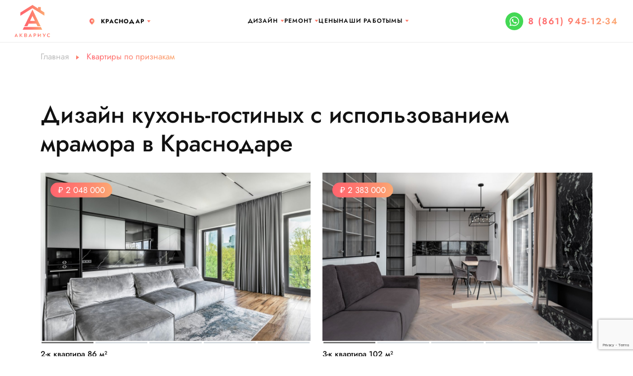

--- FILE ---
content_type: text/html;charset=utf-8
request_url: https://krd.aqremont.ru/dizayn-kuhon-gostinih-s-mramorom
body_size: 12043
content:
<!DOCTYPE html>
<html lang="ru">
    <head>
        <meta http-equiv="content-type" content="text/html;charset=utf-8" charset="utf-8" />
        <title>Дизайн кухонь-гостиных с использованием мрамора в Краснодаре - Подборка дизайнов и ремонтов интерьеров</title>
        <meta name="description" content='Дизайн кухонь-гостиных с использованием мрамора в Краснодаре - Фотографии дизайна интерьера выполненных компанией Аквариус в  Краснодаре' />
        <meta name="keywords" content='' />
        <meta name="viewport" content="width=device-width, initial-scale=1, shrink-to-fit=no">
        <meta name="yandex-verification" content="4f4c424787ff2404" />
        <meta name="yandex-verification" content="f043356a68b44c48" />
                                    <meta name="facebook-domain-verification" content="3xhnju6n0v6g9zo6ckmpq46xjxa9dj" />
                <link rel="canonical" href="https://krd.aqremont.ru/dizayn-kuhon-gostinih-s-mramorom" />
        
        
                <link rel="shortcut icon" href="https://krd.aqremont.ru/favicon.ico">
        <link rel="icon" href="https://krd.aqremont.ru/favicon.png">
        <link rel="apple-touch-icon" href="https://krd.aqremont.ru/favicon.png">
                
         
                        
                
                    <link rel="manifest" href="https://krd.aqremont.ru/manifest.json">
                
        <meta name="mobile-web-app-capable" content="yes">
        <meta name="apple-mobile-web-app-capable" content="yes">
        <meta name="application-name" content="Аквариус">
        <meta name="apple-mobile-web-app-title" content="Аквариус">
        <meta name="msapplication-starturl" content="/">
        
                    <meta property="og:type" content="website">
            <meta property="og:title" content="Дизайн кухонь-гостиных с использованием мрамора в Краснодаре - Подборка дизайнов и ремонтов интерьеров">
            <meta property="og:description" content="Дизайн кухонь-гостиных с использованием мрамора в Краснодаре - Фотографии дизайна интерьера выполненных компанией Аквариус в  Краснодаре">
            <meta property="og:url" content="https://krd.aqremont.ru">
                        <meta property="og:image" content="https://krd.aqremont.ru/view/images/logo.jpg">
                        <meta property="og:site_name" content="АКВАРИУС">
            <meta property="og:locale" content="ru_RU">
                
        
            <script type="text/javascript">
                if ('serviceWorker' in navigator) {
                    navigator.serviceWorker.register('/sw.js')
                    .then(function(registration) {
                        console.log('Registration successful, scope is:', registration.scope);
                    })
                    .catch(function(error) {
                        console.log('Service worker registration failed, error:', error);
                    });
                }
            
                let deferredPrompt;
                window.addEventListener('beforeinstallprompt', (e) => {
                    // Prevent the mini-infobar from appearing on mobile
                    e.preventDefault();
                    // Stash the event so it can be triggered later.
                    deferredPrompt = e;
                    // Update UI notify the user they can install the PWA
                    //showInstallPromotion();
                    // Optionally, send analytics event that PWA install promo was shown.
                    
                    //console.log('beforeinstallprompt event was fired.');
                    //console.log(deferredPrompt);
                });
                
                window.addEventListener("DOMContentLoaded", async event => {
                    document.querySelector("#install").addEventListener('click', async () => {
                        // deferredPrompt is a global variable we've been using in the sample to capture the `beforeinstallevent`
                        deferredPrompt.prompt();
                        // Find out whether the user confirmed the installation or not
                        const { outcome } = await deferredPrompt.userChoice;
                        // The deferredPrompt can only be used once.
                        deferredPrompt = null;
                        // Act on the user's choice
                        if (outcome === 'accepted') {
                          console.log('User accepted the install prompt.');
                        } else if (outcome === 'dismissed') {
                          console.log('User dismissed the install prompt');
                        }
                    });
                });
            </script>
        
        
        <link rel="preconnect" href="https://fonts.googleapis.com">
        <link rel="preconnect" href="https://fonts.gstatic.com" crossorigin>
                <link href="https://fonts.googleapis.com/css2?family=Open+Sans:wght@300;400;700&display=swap" rel="stylesheet">
                
        <link rel="stylesheet" href="https://krd.aqremont.ru/view/css/bootstrap.css" type="text/css" media="all">
                <link rel="icon" href="https://krd.aqremont.ru/favicon.svg" sizes="any" type="image/svg+xml">
                <link rel="stylesheet" href="https://krd.aqremont.ru/engine/gridzy/gridzy.min.css" />
        <link rel="stylesheet" href="https://cdn.jsdelivr.net/npm/@fancyapps/ui@4.0/dist/fancybox.css"/>
        <link rel="stylesheet" href="https://cdn.jsdelivr.net/npm/swiper@8/swiper-bundle.min.css"/>
        <link rel="stylesheet" href="https://krd.aqremont.ru/engine/twentytwenty/css/twentytwenty.css" type="text/css" media="screen" />
        <link rel='stylesheet' href="https://krd.aqremont.ru/view/css/custom.css?v=1764175718" />
        <!-- Marquiz script start -->
                                    
                <script>
                    //Главная
                    (function (w, d, s, o) {
                        var j = d.createElement(s);
                        j.async = true;
                        j.src = '//script.marquiz.ru/v2.js';
                        j.onload = function () {
                            if (document.readyState !== 'loading')
                                Marquiz.init(o);
                            else
                                document.addEventListener("DOMContentLoaded", function () {
                                    Marquiz.init(o);
                                });
                        };
                        d.head.insertBefore(j, d.head.firstElementChild);
                    })(window, document, 'script', {
                        host: '//quiz.marquiz.ru',
                        region: 'eu',
                        id: '6357a941457295004f6bd5b7',
                        autoOpen: false,
                        autoOpenFreq: 'once',
                        openOnExit: false,
                        disableOnMobile: false
                    }
                    );

                    //Дизайн
                    (function (w, d, s, o) {
                        var j = d.createElement(s);
                        j.async = true;
                        j.src = '//script.marquiz.ru/v2.js';
                        j.onload = function () {
                            if (document.readyState !== 'loading')
                                Marquiz.init(o);
                            else
                                document.addEventListener("DOMContentLoaded", function () {
                                    Marquiz.init(o);
                                });
                        };
                        d.head.insertBefore(j, d.head.firstElementChild);
                    })(window, document, 'script', {
                        host: '//quiz.marquiz.ru',
                        region: 'eu',
                        id: '6357e4e7b555c0004f2c99b6',
                        autoOpen: false,
                        autoOpenFreq: 'once',
                        openOnExit: false,
                        disableOnMobile: false
                    }
                    );
            
                    //Мебель
                    (function(w, d, s, o){
                        var j = d.createElement(s); j.async = true; j.src = '//script.marquiz.ru/v2.js';j.onload = function() {
                          if (document.readyState !== 'loading') Marquiz.init(o);
                          else document.addEventListener("DOMContentLoaded", function() {
                            Marquiz.init(o);
                          });
                        };
                        d.head.insertBefore(j, d.head.firstElementChild);
                      })(window, document, 'script', {
                          host: '//quiz.marquiz.ru',
                          region: 'eu',
                          id: '63b5940828f0bb004f69efcf',
                          autoOpen: false,
                          autoOpenFreq: 'once',
                          openOnExit: false,
                          disableOnMobile: false
                        }
                    );
            
                    //фикс
                    (function(w, d, s, o){
                        var j = d.createElement(s); j.async = true; j.src = '//script.marquiz.ru/v2.js';j.onload = function() {
                          if (document.readyState !== 'loading') Marquiz.init(o);
                          else document.addEventListener("DOMContentLoaded", function() {
                            Marquiz.init(o);
                          });
                        };
                        d.head.insertBefore(j, d.head.firstElementChild);
                      })(window, document, 'script', {
                          host: '//quiz.marquiz.ru',
                          region: 'eu',
                          id: '63beab279ceb51004f719442',
                          autoOpen: false,
                          autoOpenFreq: 'once',
                          openOnExit: false,
                          disableOnMobile: false
                        }
                    );
                </script>
            
                        <!-- Marquiz script end -->
        
        
    </head>
    <body>
    
    
    <!-- Roistat Counter Start -->
    <script>
    (function(w, d, s, h, id) {
        w.roistatProjectId = id; w.roistatHost = h;
        var p = d.location.protocol == "https:" ? "https://" : "http://";
        var u = /^.*roistat_visit=[^;]+(.*)?$/.test(d.cookie) ? "/dist/module.js" : "/api/site/1.0/"+id+"/init?referrer="+encodeURIComponent(d.location.href);
        var js = d.createElement(s); js.charset="UTF-8"; js.async = 1; js.src = p+h+u; var js2 = d.getElementsByTagName(s)[0]; js2.parentNode.insertBefore(js, js2);
    })(window, document, 'script', 'cloud.roistat.com', '085ceeea2ef9b5660c017b67f3b60130');
    </script>
    <!-- Roistat Counter End -->
    
    
    <!--
    <button id="install" class="btn">123</button>
    -->
    <script>
       function getCookie(name) {
            let matches = document.cookie.match(new RegExp(
              "(?:^|; )" + name.replace(/([\.$?*|{}\(\)\[\]\\\/\+^])/g, '\\$1') + "=([^;]*)"
            ));
            return matches ? decodeURIComponent(matches[1]) : undefined;
        }
        
        function send_callback(name, email, phone, form, form_id = '', fake = '', captcha = '') {
            
            if (form == 'Перезвоните мне'){
                if (phone == ''){
                    $('#callback_phone').addClass("border_red");
                    return false;
                }
                
                current_form = new FormData(document.getElementById('modal_callback_form'));
            }
            
            if (form == 'Оцените стоимость вашей идеи'){
                if (phone == ''){
                    if(form_id > 0) {
                        $('#cb_phone' + form_id).addClass("border_red");
                    } else {
                        $('#cb_phone1').addClass("border_red");
                    }

                    return false;
                }
                
                current_form = new FormData(document.getElementById('remont_idea_price'));
            }
            
            if (form == 'Записаться на консультацию' || form == 'Получить скидку на ремонт' || form == 'Отправить заявку' || form == 'Рассчитать стоимость' || form == 'Пригласить замерщика' || form == 'Запросить презентацию на фикс.ремонт' || form == 'Заказать дизайн-проект' || form == 'Дизайн в подарок' || form == 'Получить скидку на материалы'){
                if (phone == ''){
                    $('#callback_universal_phone').addClass("border_red");
                    return false;
                }
                
                current_form = new FormData(document.getElementById('modal_callback_universal_form'));
            }
            
            if (~form.indexOf("Узнать стоимость проекта")){
                if (phone == ''){
                    $('#callback_universal_phone').addClass("border_red");
                    return false;
                }
                
                current_form = new FormData(document.getElementById('form_cb'));
            }
            
            if (form == 'У вас остались вопросы'){
                if (phone == ''){
                    $('#cb_phone').addClass("border_red");
                    return false;
                }
                
                current_form = new FormData(document.getElementById('form_cb'));
            }
            
            if (current_form){
                
                roistat_visit = getCookie("roistat_visit");
                utm = getCookie("marquiz__url_params");
                console.log(utm);
                
                roistat_visit = getCookie("roistat_visit");
                //utm = getCookie("marquiz__url_params");
                //utm = JSON.parse(utm);
                //utm_source = utm.utm_source;
                
                export_form = new FormData();
                export_form.append("roistat_visit", roistat_visit);
                export_form.append("real_name", name);
                export_form.append("real_phone", phone);
                
                //current_form.append("real_email", email);
                //current_form.append("utm_source", utm_source);
            }

            if (current_form){
                fetch('https://sp1-nova.ru/api/site-integration/billioners.amocrm.ru/1725bdca435/', {
                    method: 'POST',
                    body: export_form
                });
            }
            
            // Comagic.addOfflineRequest({
            //     name: name,
            //     email: email,
            //     phone: phone,
            // });

            $.post("/service.php", {
                type: "send_callback",
                name: name,
                email: email,
                phone: phone,
                form: form,
                ff: fake,
                recaptcha_response: captcha,
                page: "dizayn-room-tags",
                subpage: ""
            },
            function (data) {
                
                if (data.response == "ok") {
                    if (form == 'У вас остались вопросы'){
                        $("#cb_step_1").html("<h3>Мы получили ваш запрос и скоро свяжемся с вами</h3>");
                    }
                    else if (form == 'Получить коммерческое предложение'){
                        $("#kp_step_1").html("<h3>Мы получили ваш запрос и скоро свяжемся с вами</h3>");
                    }
                    else if (form == 'Перезвоните мне'){
                        $("#modal_callback_footer").hide();
                        $("#modal_callback_body").html("<h3>Мы получили ваш запрос и скоро свяжемся с вами</h3>");
                        setTimeout(function(){
                            $("#modal_callback").modal("hide");
                        }, 3000);
                    }
                    else if (form == 'Заказать дизайн'){
                        $("#modal_callback_universal_footer").hide();
                        $("#modal_callback_universal_body").html("<h3>Мы получили ваш запрос и скоро свяжемся с вами</h3>");
                        setTimeout(function(){
                            $("#modal_callback_universal").modal("hide");
                        }, 3000);
                    }
                    else if (form == 'Оцените стоимость вашей идеи'){
                        $("#remont_idea_price_title").html("Мы получили ваш запрос и скоро свяжемся с вами");
                        $("#remont_idea_price").hide();    
                    }
                    else{
                        $("#modal_callback_universal_footer").hide();
                        $("#modal_callback_universal_body").html("<h3>Мы получили ваш запрос и скоро свяжемся с вами</h3>");
                        setTimeout(function(){
                            $("#modal_callback_universal").modal("hide");
                        }, 3000);
                    }
                }
            }, "json");
        }
    </script>


<div class="modal fade" id="modal_callback" tabindex="-1" aria-labelledby="exampleModalLabel" aria-hidden="true">
    <div class="modal-dialog">
        <div class="modal-content">
            <div class="modal-header">
                <h5 class="modal-title" id="exampleModalLabel">Перезвоните мне</h5>
                <button type="button" class="btn-close" data-bs-dismiss="modal" aria-label="Close"></button>
            </div>
            <div class="modal-body" id="modal_callback_body">
                <form id="modal_callback_form" role="form" method="POST" action="">
                    <div class="row m-b-10">
                        <div class="col-sm-12">
                            <div class="form-group form-group-default">
                                <label>Ваше имя</label>
                                <input type="text" name="callback_name" id="callback_name" class="form-control" required>
                            </div>
                        </div>
                    </div>
                    <div class="row m-b-10">
                        <div class="col-sm-12">
                            <div class="form-group form-group-default">
                                <label>Мобильный телефон</label>
                                <input type="number" name="callback_phone" id="callback_phone" class="form-control" required>
                            </div>
                        </div>
                    </div>
                    <div>
                        <label class="agree">
                            <input data-validation="required" type="checkbox" disabled="" checked="" value="1">
                            Я согласен с <a target="_blank" href="https://krd.aqremont.ru/policy">политикой конфиденциальности</a>
                        </label>
                    </div>
                </form>
            </div>
            <div class="modal-footer" id='modal_callback_footer'>
                <button class="btn-1 back-color btn-1-mini" id="send_callback_button" onclick="send_callback($('#callback_name').val(), '', $('#callback_phone').val(), 'Перезвоните мне')" type="submit">Оставить заявку</button>
            </div>
        </div>
    </div>
</div>
                
<div class="modal fade" id="modal_callback_universal" tabindex="-1" aria-hidden="true">
    <div class="modal-dialog">
        <div class="modal-content">
            <div class="modal-header">
                <h5 class="modal-title" id="modal_callback_universal_title">Перезвоните мне</h5>
                <button type="button" class="btn-close" data-bs-dismiss="modal" aria-label="Close"></button>
            </div>
            <div class="modal-body" id="modal_callback_universal_body">
                <form id="modal_callback_universal_form" role="form" method="POST" action="">
                    <input type="hidden" name="callback_universal_form_name" id="callback_universal_form_name" value="" />
                    <div class="row m-b-10">
                        <div class="col-sm-12">
                            <div class="form-group form-group-default">
                                <label>Ваше имя</label>
                                <input type="text" name="callback_universal_name" id="callback_universal_name" class="form-control" required>
                            </div>
                        </div>
                    </div>
                    <div class="row m-b-10">
                        <div class="col-sm-12">
                            <div class="form-group form-group-default">
                                <label>Мобильный телефон</label>
                                <input type="number" name="callback_universal_phone" id="callback_universal_phone" class="form-control" required>
                            </div>
                        </div>
                    </div>
                    <label class="agree">
                        <input data-validation="required" type="checkbox" disabled="" checked="" value="1">
                        Я согласен с <a target="_blank" href="https://krd.aqremont.ru/policy">политикой конфиденциальности</a>
                    </label>
                    <input type="hidden" name="recaptcha_response" id="recaptchaResponse1">
                    <input name="ff" type="checkbox" id="cb_ff_pp" style="opacity: 0; position: absolute; top: 0; left: 0; height: 0; width: 0; z-index: -1;">
                </form>
            </div>
            <div class="modal-footer" id='modal_callback_universal_footer'>
                <button class="btn-1 back-color btn-1-mini" id="send_callback_universal_button" onclick="send_callback($('#callback_universal_name').val(), '', $('#callback_universal_phone').val(), $('#callback_universal_form_name').val(), '', $('#cb_ff_pp').prop('checked'), $('#recaptchaResponse1').val())" type="submit">Оставить заявку</button>
            </div>
        </div>
    </div>
</div>

                    
<div class="page-wrapper">
    <div id="menu-mobile-wrapper">
        <div class="menu-mobile">
            <div class="header">
                <div class="container-fluid">
                    <div class="row justify-content-between align-items-center">
                        <div class="col-auto">
                            <a class="nav-top__phone" href="tel:8 (861) 945-12-34"></a>
                        </div>
                        <div class="callback_widget_1 d-md-none" style="position: absolute; top: 7px; left: 50px;"><a href="https://wa.me/79282036931" target="_blank"><svg xmlns="http://www.w3.org/2000/svg" viewBox="0 0 448 512"><path fill='#fff' d="M380.9 97.1C339 55.1 283.2 32 223.9 32c-122.4 0-222 99.6-222 222 0 39.1 10.2 77.3 29.6 111L0 480l117.7-30.9c32.4 17.7 68.9 27 106.1 27h.1c122.3 0 224.1-99.6 224.1-222 0-59.3-25.2-115-67.1-157zm-157 341.6c-33.2 0-65.7-8.9-94-25.7l-6.7-4-69.8 18.3L72 359.2l-4.4-7c-18.5-29.4-28.2-63.3-28.2-98.2 0-101.7 82.8-184.5 184.6-184.5 49.3 0 95.6 19.2 130.4 54.1 34.8 34.9 56.2 81.2 56.1 130.5 0 101.8-84.9 184.6-186.6 184.6zm101.2-138.2c-5.5-2.8-32.8-16.2-37.9-18-5.1-1.9-8.8-2.8-12.5 2.8-3.7 5.6-14.3 18-17.6 21.8-3.2 3.7-6.5 4.2-12 1.4-32.6-16.3-54-29.1-75.5-66-5.7-9.8 5.7-9.1 16.3-30.3 1.8-3.7.9-6.9-.5-9.7-1.4-2.8-12.5-30.1-17.1-41.2-4.5-10.8-9.1-9.3-12.5-9.5-3.2-.2-6.9-.2-10.6-.2-3.7 0-9.7 1.4-14.8 6.9-5.1 5.6-19.4 19-19.4 46.3 0 27.3 19.9 53.7 22.6 57.4 2.8 3.7 39.1 59.7 94.8 83.8 35.2 15.2 49 16.5 66.6 13.9 10.7-1.6 32.8-13.4 37.4-26.4 4.6-13 4.6-24.1 3.2-26.4-1.3-2.5-5-3.9-10.5-6.6z"/></svg></a></div>                                                    <div class="col-auto">
                                <a href="https://krd.aqremont.ru" class="nav-top__logo"  title="Ремонт квартир в Краснодаре"></a>
                            </div>
                                                <div class="col-auto">
                            <div class="menu-mobile-close" onclick="getElementById('menu-mobile-wrapper').classList.remove('active');"></div>
                        </div>
                    </div>
                </div>
            </div>
            <div class="menu-mobile-list">
                <ul>
                    <!--
                    <li><a href="https://krd.aqremont.ru/company">О компании</a></li>
                    <li><a href="https://krd.aqremont.ru/uslugi">Услуги</a></li>
                    <li><a href="https://krd.aqremont.ru/price">Цены</a></li>
                    -->
                                        <li>
                        <a href="https://krd.aqremont.ru/design">Дизайн</a>
                        <div class="menu_" onclick="this.classList.toggle('_up'); document.getElementById('remont_').classList.remove('_up'); document.getElementById('contacts_').classList.remove('_up');" id="design_"></div>
                        <ul>
                            <li><a href="https://krd.aqremont.ru/design">Дизайн-проект новостройки</a></li>
                            <li><a href="https://krd.aqremont.ru/dizajn-domov">Дизайн интерьера в доме</a></li>
                            <li><a href="https://krd.aqremont.ru/dizajn-odnokomnatnyh-kvartir">Дизайн интерьера однушки</a></li>
                            <li><a href="https://krd.aqremont.ru/dizajn-dvuhkomnatnyh-kvartir">Дизайн интерьера двушки</a></li>
                            <li><a href="https://krd.aqremont.ru/dizajn-trekhkomnatnyh-kvartir">Дизайн интерьера трешки</a></li>
                            <li><a href="https://krd.aqremont.ru/dizajn-kvartir-studiy">Дизайн интерьера студии</a></li>
                            <li><a href="https://krd.aqremont.ru/dizajn-dvuhurovnevih-kvartir">Дизайн двухуровневых квартир</a></li>
                        </ul>
                    </li>
                    <li>
                        <a href="https://krd.aqremont.ru/remont">Ремонт</a>
                        <div class="menu_" onclick="this.classList.toggle('_up'); document.getElementById('design_').classList.remove('_up'); document.getElementById('contacts_').classList.remove('_up');" id="remont_"></div>
                        <ul>
                            <li><a href="https://krd.aqremont.ru/remont-kvartir-v-novostroyke">Ремонт квартиры в новостройке</a></li>
                            <li><a href="https://krd.aqremont.ru/remont-odnokomnatnoy-kvartiry">Ремонт однокомнатной квартиры</a></li>
                            <li><a href="https://krd.aqremont.ru/remont-dvuhkomnatnoy-kvartiry">Ремонт двухкомнатной квартиры</a></li>
                            <li><a href="https://krd.aqremont.ru/remont-trehkomnatnoy-kvartiry">Ремонт трехкомнатной квартиры</a></li>
                            <li><a href="https://krd.aqremont.ru/remont-chetyrehkomnatnoy-kvartiry">Ремонт 4-х комнатной квартиры</a></li>
                            <li><a href="https://krd.aqremont.ru/remont-pyatikomnatnoy-kvartiry">Ремонт большой квартиры</a></li>
                            <li><a href="https://krd.aqremont.ru/remont-kvartir-vtorichka">Ремонт квартиры вторички</a></li>
                            <li><a href="https://krd.aqremont.ru/remont-evrodvushki">Ремонт евродвушки</a></li>
                            <li><a href="https://krd.aqremont.ru/remont-evrotreshki">Ремонт евротрешки</a></li>
                            <li><a href="https://krd.aqremont.ru/remont-kvartiry-studii">Ремонт студии</a></li>
                        </ul>
                    </li>
                                                            <li><a href="https://krd.aqremont.ru/price">Цены</a></li>
                                                                                    
                    <li><a href="https://krd.aqremont.ru/portfolio">Наши работы</a></li>
                    
                                        <li>
                        <a href="https://krd.aqremont.ru/contacts">Мы</a>
                        <div class="menu_" onclick="this.classList.toggle('_up'); document.getElementById('design_').classList.remove('_up'); document.getElementById('remont_').classList.remove('_up');" id="contacts_"></div>
                        <ul>
                            <li><a href="https://krd.aqremont.ru/company">О нас</a></li>
                            <li><a href="https://krd.aqremont.ru/contacts">Контакты</a></li>
                            <li><a href="https://krd.aqremont.ru/blog">Блог</a></li>
                        </ul>
                    </li>
                                    </ul>
            </div>
            <div class="menu-mobile-bottom">
                
                                <div class="menu-mobile-city dropdown">
                    <a style="color: #121212;" class="" href="#" role="button" data-bs-toggle="dropdown" aria-expanded="false">
                        Краснодар
                    </a>
                    <ul class="dropdown-menu">
                      <li><a class="dropdown-item" onclick="set_cookie_city('msc')" href="https://aqremont.ru/dizayn-kuhon-gostinih-s-mramorom" rel="nofollow">Москва</a></li>
                      <li><a class="dropdown-item" onclick="set_cookie_city('rnd')" href="https://rnd.aqremont.ru/dizayn-kuhon-gostinih-s-mramorom" rel="nofollow">Ростов-на-Дону</a></li>
                      <li><a class="dropdown-item" onclick="set_cookie_city('krd')" href="https://krd.aqremont.ru/dizayn-kuhon-gostinih-s-mramorom" rel="nofollow">Краснодар</a></li>
                    </ul>
                </div>
                            </div>
        </div>
    </div>
    <header class="header start" itemscope itemtype="http://schema.org/WPHeader">
        <div class="container-fluid">
            <div class="row justify-content-between align-items-center">
                <div class="col-auto">
                                        <div class="nav-top__left d-none d-md-flex">
                                                    <a href="https://krd.aqremont.ru" class="nav-top__logo"  title="Ремонт квартир в Краснодаре"></a>
                                                                                    <div class="nav-top__geocity" itemscope itemtype="http://schema.org/Place">
                                <span itemprop="name" style="display: none">Краснодар</span>
                                <span class="nav-top__city">
                                    <div class="dropdown d-inline-block">
                                        <a style="color: #121212;" class="" href="#" role="button" data-bs-toggle="dropdown" aria-expanded="false">
                                            Краснодар
                                        </a>
                                        <ul class="dropdown-menu">
                                          <li><a class="dropdown-item" onclick="set_cookie_city('msc')" href="https://aqremont.ru/dizayn-kuhon-gostinih-s-mramorom" rel="nofollow">Москва</a></li>
                                          <li><a class="dropdown-item" onclick="set_cookie_city('rnd')" href="https://rnd.aqremont.ru/dizayn-kuhon-gostinih-s-mramorom" rel="nofollow">Ростов-на-Дону</a></li>
                                          <li><a class="dropdown-item" onclick="set_cookie_city('krd')" href="https://krd.aqremont.ru/dizayn-kuhon-gostinih-s-mramorom" rel="nofollow">Краснодар</a></li>
                                        </ul>
                                    </div>
                                </span>
                                                            </div>
                                                                        </div>
                    <a class="nav-top__phone d-md-none" href="tel:8 (861) 945-12-34"></a>
                    <div class="callback_widget_1 d-md-none" style="position: absolute; top: 7px; left: 50px;"><a href="https://wa.me/79282036931" target="_blank"><svg xmlns="http://www.w3.org/2000/svg" viewBox="0 0 448 512"><path fill='#fff' d="M380.9 97.1C339 55.1 283.2 32 223.9 32c-122.4 0-222 99.6-222 222 0 39.1 10.2 77.3 29.6 111L0 480l117.7-30.9c32.4 17.7 68.9 27 106.1 27h.1c122.3 0 224.1-99.6 224.1-222 0-59.3-25.2-115-67.1-157zm-157 341.6c-33.2 0-65.7-8.9-94-25.7l-6.7-4-69.8 18.3L72 359.2l-4.4-7c-18.5-29.4-28.2-63.3-28.2-98.2 0-101.7 82.8-184.5 184.6-184.5 49.3 0 95.6 19.2 130.4 54.1 34.8 34.9 56.2 81.2 56.1 130.5 0 101.8-84.9 184.6-186.6 184.6zm101.2-138.2c-5.5-2.8-32.8-16.2-37.9-18-5.1-1.9-8.8-2.8-12.5 2.8-3.7 5.6-14.3 18-17.6 21.8-3.2 3.7-6.5 4.2-12 1.4-32.6-16.3-54-29.1-75.5-66-5.7-9.8 5.7-9.1 16.3-30.3 1.8-3.7.9-6.9-.5-9.7-1.4-2.8-12.5-30.1-17.1-41.2-4.5-10.8-9.1-9.3-12.5-9.5-3.2-.2-6.9-.2-10.6-.2-3.7 0-9.7 1.4-14.8 6.9-5.1 5.6-19.4 19-19.4 46.3 0 27.3 19.9 53.7 22.6 57.4 2.8 3.7 39.1 59.7 94.8 83.8 35.2 15.2 49 16.5 66.6 13.9 10.7-1.6 32.8-13.4 37.4-26.4 4.6-13 4.6-24.1 3.2-26.4-1.3-2.5-5-3.9-10.5-6.6z"/></svg></a></div>                </div>
                <div class="col-auto">
                    <ul class="nav-top__items align-items-center list-unstyled gap-xxl-5 gap-xl-4 gap-lg-1 d-none d-lg-flex">
                        <!--
                        <li><a href="https://krd.aqremont.ru/company">О компании</a></li>
                        <li><a href="https://krd.aqremont.ru/uslugi">Услуги</a></li>
                        <li><a href="https://krd.aqremont.ru/price">Цены</a></li>
                        -->
                                                <li class="menu-item-has-children">
                            <a itemprop="url" href="https://krd.aqremont.ru/design">Дизайн</a>
                            <ul>
                                <li><a href="https://krd.aqremont.ru/design">Дизайн-проект новостройки</a></li>
                                <li><a href="https://krd.aqremont.ru/dizajn-domov">Дизайн интерьера в доме</a></li>
                                <li><a href="https://krd.aqremont.ru/dizajn-odnokomnatnyh-kvartir">Дизайн интерьера однушки</a></li>
                                <li><a href="https://krd.aqremont.ru/dizajn-dvuhkomnatnyh-kvartir">Дизайн интерьера двушки</a></li>
                                <li><a href="https://krd.aqremont.ru/dizajn-trekhkomnatnyh-kvartir">Дизайн интерьера трешки</a></li>
                                <li><a href="https://krd.aqremont.ru/dizajn-kvartir-studiy">Дизайн интерьера студии</a></li>
                                <li><a href="https://krd.aqremont.ru/dizajn-dvuhurovnevih-kvartir">Дизайн двухуровневых квартир</a></li>
                            </ul>
                        </li>
                        <li class="menu-item-has-children">
                            <a itemprop="url" href="https://krd.aqremont.ru/remont">Ремонт</a>
                            <ul>
                                <li><a href="https://krd.aqremont.ru/remont-kvartir-v-novostroyke">Ремонт квартиры в новостройке</a></li>
                                <li><a href="https://krd.aqremont.ru/remont-odnokomnatnoy-kvartiry">Ремонт однокомнатной квартиры</a></li>
                                <li><a href="https://krd.aqremont.ru/remont-dvuhkomnatnoy-kvartiry">Ремонт двухкомнатной квартиры</a></li>
                                <li><a href="https://krd.aqremont.ru/remont-trehkomnatnoy-kvartiry">Ремонт трехкомнатной квартиры</a></li>
                                <li><a href="https://krd.aqremont.ru/remont-chetyrehkomnatnoy-kvartiry">Ремонт 4-х комнатной квартиры</a></li>
                                <li><a href="https://krd.aqremont.ru/remont-pyatikomnatnoy-kvartiry">Ремонт большой квартиры</a></li>
                                <li><a href="https://krd.aqremont.ru/remont-kvartir-vtorichka">Ремонт квартиры вторички</a></li>
                                <li><a href="https://krd.aqremont.ru/remont-evrodvushki">Ремонт евродвушки</a></li>
                                <li><a href="https://krd.aqremont.ru/remont-evrotreshki">Ремонт евротрешки</a></li>
                                <li><a href="https://krd.aqremont.ru/remont-kvartiry-studii">Ремонт студии</a></li>
                            </ul>
                        </li>
                                                                        <li><a itemprop="url" href="https://krd.aqremont.ru/price">Цены</a></li>
                                                                                                    
                        <li><a href="https://krd.aqremont.ru/portfolio">Наши работы</a></li>
                        
                                                <li class="menu-item-has-children">
                            <a itemprop="url" href="https://krd.aqremont.ru/contacts">Мы</a>
                            <ul>
                                <li><a href="https://krd.aqremont.ru/company">О нас</a></li>
                                <li><a href="https://krd.aqremont.ru/contacts">Контакты</a></li>
                                
                                <li><a href="https://krd.aqremont.ru/blog">Блог</a></li>
                            </ul>
                        </li>
                                            </ul>
                                            <a itemprop="url" href="https://krd.aqremont.ru" class="nav-top__logo d-md-none"  title="Ремонт квартир в Москве"></a>
                                    </div>
                <div class="col-auto">
                    <div class="nav-top__items-wrapper align-items-center d-none d-md-flex">
                        <div class="callback_widget_1"><a href="https://wa.me/79282036931" target="_blank"><svg xmlns="http://www.w3.org/2000/svg" viewBox="0 0 448 512"><path fill='#fff' d="M380.9 97.1C339 55.1 283.2 32 223.9 32c-122.4 0-222 99.6-222 222 0 39.1 10.2 77.3 29.6 111L0 480l117.7-30.9c32.4 17.7 68.9 27 106.1 27h.1c122.3 0 224.1-99.6 224.1-222 0-59.3-25.2-115-67.1-157zm-157 341.6c-33.2 0-65.7-8.9-94-25.7l-6.7-4-69.8 18.3L72 359.2l-4.4-7c-18.5-29.4-28.2-63.3-28.2-98.2 0-101.7 82.8-184.5 184.6-184.5 49.3 0 95.6 19.2 130.4 54.1 34.8 34.9 56.2 81.2 56.1 130.5 0 101.8-84.9 184.6-186.6 184.6zm101.2-138.2c-5.5-2.8-32.8-16.2-37.9-18-5.1-1.9-8.8-2.8-12.5 2.8-3.7 5.6-14.3 18-17.6 21.8-3.2 3.7-6.5 4.2-12 1.4-32.6-16.3-54-29.1-75.5-66-5.7-9.8 5.7-9.1 16.3-30.3 1.8-3.7.9-6.9-.5-9.7-1.4-2.8-12.5-30.1-17.1-41.2-4.5-10.8-9.1-9.3-12.5-9.5-3.2-.2-6.9-.2-10.6-.2-3.7 0-9.7 1.4-14.8 6.9-5.1 5.6-19.4 19-19.4 46.3 0 27.3 19.9 53.7 22.6 57.4 2.8 3.7 39.1 59.7 94.8 83.8 35.2 15.2 49 16.5 66.6 13.9 10.7-1.6 32.8-13.4 37.4-26.4 4.6-13 4.6-24.1 3.2-26.4-1.3-2.5-5-3.9-10.5-6.6z"/></svg></a></div>                        <div class="nav-top__phone">
                            <a href="tel:8 (861) 945-12-34">8 (861) 945-12-34</a>
                        </div>
                        
                            
                        
                        <div class="d-lg-none">
                            <button class="menu" onclick="getElementById('menu-mobile-wrapper').classList.add('active');"></button>
                        </div>
                    </div>
                    <div class="menu d-md-none" onclick="getElementById('menu-mobile-wrapper').classList.add('active');"></div>
                </div>
            </div>
        </div>
        <!--
        <div class="btn-box d-none d-lg-block">
            <a href="" target="_blank" class="telegram" title="Telegram"></a>
            <a href="https://wa.me/79282036931" target="_blank" class="whatsapp" title="WhatsApp"></a>
        </div>
        -->
    </header>

    

    

    <main class="main border-top portfolio m-b-30">
    <div class="container-lg">
        <div class="row">
            <div class="col-12">
                <div class="h1-box">
                    <div itemscope itemtype="https://schema.org/BreadcrumbList" itemprop="itemListElement" class="breadcrumps"><a href="https://krd.aqremont.ru">Главная</a> <img src="https://krd.aqremont.ru/view/images/svg/breadcrumps_arrow.svg"> <span itemprop="name" class="title">Квартиры по признакам</span></div>
                    <h1 class="h2 m-b-30">Дизайн кухонь-гостиных с использованием мрамора в Краснодаре</h1>
                    <div class="gray2 m-b-30 room_body_text"></div>
                </div>
            </div>
        </div>
    </div>
    <div class="container-lg">
        <div class="row our-work 3333333">
                                                <div class="col-md-6 col-12">
                        <div class="images">
                                                            <div class="price_feature">₽ 2 048 000</div>
                            
                                                                                        <img data-url='https://krd.aqremont.ru/portfolio/remont-dvuhkomnatnoy-kvartiry-86-m2-12#room=47' class="portfolio_work" style="" src="https://krd.aqremont.ru/view/images/projects/12/remont-dvuhkomnatnoy-kvartiry-86-m2-kuhnya-gostinaya-moskva-154.jpg">
                                                            <img data-url='https://krd.aqremont.ru/portfolio/remont-dvuhkomnatnoy-kvartiry-86-m2-12#room=47' class="portfolio_work" style="display:none;" src="https://krd.aqremont.ru/view/images/projects/12/remont-dvuhkomnatnoy-kvartiry-86-m2-kuhnya-gostinaya-moskva-152.jpg">
                                                            <img data-url='https://krd.aqremont.ru/portfolio/remont-dvuhkomnatnoy-kvartiry-86-m2-12#room=47' class="portfolio_work" style="display:none;" src="https://krd.aqremont.ru/view/images/projects/12/remont-dvuhkomnatnoy-kvartiry-86-m2-kuhnya-gostinaya-moskva-157.jpg">
                                                            <img data-url='https://krd.aqremont.ru/portfolio/remont-dvuhkomnatnoy-kvartiry-86-m2-12#room=47' class="portfolio_work" style="display:none;" src="https://krd.aqremont.ru/view/images/projects/12/remont-dvuhkomnatnoy-kvartiry-86-m2-kuhnya-gostinaya-moskva-159.jpg">
                                                            <img data-url='https://krd.aqremont.ru/portfolio/remont-dvuhkomnatnoy-kvartiry-86-m2-12#room=47' class="portfolio_work" style="display:none;" src="https://krd.aqremont.ru/view/images/projects/12/remont-dvuhkomnatnoy-kvartiry-86-m2-kuhnya-gostinaya-moskva-150.jpg">
                                                        <!--
                            <div class="details">
                                <div class="d-flex">
                                    <div>
                                        <div class="details-text">Тип объекта</div>
                                        <div class="details-data">2-к квартира</div>
                                    </div>
                                    <div>
                                        <div class="details-text">Площадь</div>
                                        <div class="details-data">86 м²</div>
                                    </div>
                                                                    </div>
                            </div>
                            -->
                        </div>
                        <h5 class="m-b-30" style="font-size:1rem;">2-к квартира 86 м² </h5>
                    </div>
                                    <div class="col-md-6 col-12">
                        <div class="images">
                                                            <div class="price_feature">₽ 2 383 000</div>
                            
                                                                                        <img data-url='https://krd.aqremont.ru/portfolio/remont-trehkomnatnoy-kvartiry-102-m2-11#room=32' class="portfolio_work" style="" src="https://krd.aqremont.ru/view/images/projects/11/remont-trehkomnatnoy-kvartiry-102-m2-kuhnya-gostinaya-moskva-115.jpg">
                                                            <img data-url='https://krd.aqremont.ru/portfolio/remont-trehkomnatnoy-kvartiry-102-m2-11#room=32' class="portfolio_work" style="display:none;" src="https://krd.aqremont.ru/view/images/projects/11/remont-trehkomnatnoy-kvartiry-102-m2-kuhnya-gostinaya-moskva-129.jpg">
                                                            <img data-url='https://krd.aqremont.ru/portfolio/remont-trehkomnatnoy-kvartiry-102-m2-11#room=32' class="portfolio_work" style="display:none;" src="https://krd.aqremont.ru/view/images/projects/11/remont-trehkomnatnoy-kvartiry-102-m2-kuhnya-gostinaya-moskva-116.jpg">
                                                            <img data-url='https://krd.aqremont.ru/portfolio/remont-trehkomnatnoy-kvartiry-102-m2-11#room=32' class="portfolio_work" style="display:none;" src="https://krd.aqremont.ru/view/images/projects/11/remont-trehkomnatnoy-kvartiry-102-m2-kuhnya-gostinaya-moskva-123.jpg">
                                                            <img data-url='https://krd.aqremont.ru/portfolio/remont-trehkomnatnoy-kvartiry-102-m2-11#room=32' class="portfolio_work" style="display:none;" src="https://krd.aqremont.ru/view/images/projects/11/remont-trehkomnatnoy-kvartiry-102-m2-kuhnya-gostinaya-moskva-118.jpg">
                                                        <!--
                            <div class="details">
                                <div class="d-flex">
                                    <div>
                                        <div class="details-text">Тип объекта</div>
                                        <div class="details-data">3-к квартира</div>
                                    </div>
                                    <div>
                                        <div class="details-text">Площадь</div>
                                        <div class="details-data">102 м²</div>
                                    </div>
                                                                    </div>
                            </div>
                            -->
                        </div>
                        <h5 class="m-b-30" style="font-size:1rem;">3-к квартира 102 м² </h5>
                    </div>
                                    </div>
    </div>
</main>
    
        
    <ul class="invis" itemscope itemtype="http://schema.org/SiteNavigationElement">
        <li>
            <a itemprop="url" href="https://krd.aqremont.ru/design">Дизайн</a>
        </li>
        <li>
            <a itemprop="url" href="https://krd.aqremont.ru/remont">Ремонт</a>
        </li>
        
            
        
        
            
        
        <li>
            <a itemprop="url" href="https://krd.aqremont.ru/price">Цены</a>
        </li>
        <li>
            <a itemprop="url" href="https://krd.aqremont.ru/portfolio">Наши работы</a>
        </li>
        <li>
            <a itemprop="url" href="https://krd.aqremont.ru/contacts">Контакты</a>
        </li>
    </ul>


    <footer class="footer" itemscope itemtype="https://schema.org/Organization">
        
        
        <div class="footer-top">
            <div class="container-lg">
                <div class="row justify-content-between">
                    
                                        <div class="col-lg-auto col-md-3 col-6">
                        <h4>Услуги</h4>
                        <ul class="footer__nav-list list-unstyled">
                            <li class="footer__nav-list-item"><a href="https://krd.aqremont.ru/design">Дизайн</a></li>
                            <li class="footer__nav-list-item"><a href="https://krd.aqremont.ru/remont">Ремонт</a></li>
                            <li class="footer__nav-list-item"><a href="https://krd.aqremont.ru/mebel">Мебель</a></li>
                            <li class="footer__nav-list-item"><a href="https://krd.aqremont.ru/other">Прочие услуги</a></li>
                        </ul>
                    </div>
                    <div class="col-lg-2 col-md-3 col-6">
                        <h4>Портфолио</h4>
                        <ul class="footer__nav-list list-unstyled">
                            <li class="footer__nav-list-item"><a href="https://krd.aqremont.ru/zhk">Жилые комплексы</a></li>
                            <li class="footer__nav-list-item"><a href="https://krd.aqremont.ru/stili-interyera">Стили интерьера</a></li>
                            <li class="footer__nav-list-item"><a href="https://krd.aqremont.ru/portfolio-remont">Ремонт</a></li>
                            <li class="footer__nav-list-item"><a href="https://krd.aqremont.ru/portfolio-design">Дизайн</a></li>
                        </ul>
                    </div>
                    <div class="col-lg-auto col-md-3 col-6">
                        <h4>О нас</h4>
                        <ul class="footer__nav-list list-unstyled">
                            <li class="footer__nav-list-item"><a href="https://krd.aqremont.ru/company">О команде</a></li>
                            <li class="footer__nav-list-item"><a href="https://krd.aqremont.ru/contacts">Контакты</a></li>
                            <li class="footer__nav-list-item"><a href="https://krd.aqremont.ru/blog">Блог</a></li>
                            <li class="footer__nav-list-item"><a href="https://krd.aqremont.ru/vacancy">Вакансии</a></li>
                        </ul>
                    </div>
                    <div class="col-lg-auto col-md-3 col-6">
                        <h4>Соцсети</h4>
                        <ul class="footer__nav-list list-unstyled">
                            <li class="footer__nav-list-item"><a target="_blank" href="https://vk.com/aqremont">ВКонтакте</a></li>
                            <li class="footer__nav-list-item"><a target="_blank" href="https://ru.pinterest.com/aquariusremont/">Pinterest</a></li>
                            <li class="footer__nav-list-item"><a target="_blank" href="https://www.youtube.com/@aqremont">Youtube</a></li>
                            <li class="footer__nav-list-item"><a target="_blank" href="https://t.me/aqremont">Telegram</a></li>
                        </ul>
                    </div>
                                        <div class="col-lg col-md-9 col-12">
                        <h4>Статьи</h4>
                        <div class="row">
                                                        <div class="col-4">
                                <a href="https://krd.aqremont.ru/blog/chto-delat-esli-vy-zatopili-sosedey-snizu-v-krasnodare">
                                    <div class="remont_price_img_ mb-0" style="background-image: url('https://krd.aqremont.ru/view/images/blogs/124/main.jpg')"></div>
                                    <h5 class="m-t-10 m-b-30 fw-400 fs-15 text-white">Что делать, если вы затопили соседей снизу в Краснодаре</h5>
                                </a>
                            </div>
                                                        <div class="col-4">
                                <a href="https://krd.aqremont.ru/blog/chto-delat-esli-vas-topyat-sosedi-sverhu-v-krasnodare">
                                    <div class="remont_price_img_ mb-0" style="background-image: url('https://krd.aqremont.ru/view/images/blogs/122/main.jpg')"></div>
                                    <h5 class="m-t-10 m-b-30 fw-400 fs-15 text-white">Что делать, если вас топят соседи сверху в Краснодаре</h5>
                                </a>
                            </div>
                                                        <div class="col-4">
                                <a href="https://krd.aqremont.ru/blog/idei-dizayna-detskoy-komnaty-dlya-odnogo-rebenka">
                                    <div class="remont_price_img_ mb-0" style="background-image: url('https://krd.aqremont.ru/view/images/blogs/24/main.jpg')"></div>
                                    <h5 class="m-t-10 m-b-30 fw-400 fs-15 text-white">Идеи дизайна детской комнаты для одного ребенка</h5>
                                </a>
                            </div>
                                                    </div>
                    </div>
                                                        </div>
            </div>
        </div>
        <div class="footer-bottom">
            <div class="container-lg">
                <div class="row align-items-center justify-content-between block-1-2">
                    <div class="col-auto d-flex align-items-center gap-3 block-1">
                        <a class="d-inline-block" href="https://krd.aqremont.ru">
                                                <img src="https://krd.aqremont.ru/view/images/svg/logo.svg">
                                                </a>
                        <div class="d-inline-block">
                            2003 - 2026 © Все права защищены
                            <div class="d-xl-none"><a href="https://krd.aqremont.ru/policy">Политика конфиденциальности</a></div>
                        </div>
                    </div>
                    <div class="col-auto block-2">
                        <div class="footer__phone" itemprop="telephone">
                            <a href="tel:8 (861) 945-12-34">8 (861) 945-12-34</a>
                        </div>
                        <a class="footer__callme btn-1 mb-0" href="javascript:void(0)" data-bs-toggle="modal" data-bs-target="#modal_callback">
                            <span>Перезвоните мне</span>
                        </a>
                    </div>
                    <div class="col-auto invis" itemprop="name">
                        <button id="install" class="btn btn-primary btn-xs">Установить приложение</button>
                        
                    </div>
                    <div class="col-auto text-end d-none d-xl-block">
                        <a href="https://krd.aqremont.ru/policy" class="text-decoration-underline">Политика конфиденциальности</a>
                    </div>
                </div>
            </div>
        </div>
    </footer>
</div>
        

    
        
        
            
            
            
                
                    
                
            
        
    



<!--ВК1995-->
<script src="https://ajax.googleapis.com/ajax/libs/jquery/3.6.0/jquery.min.js"></script>
<script src="https://cdn.jsdelivr.net/npm/swiper@8/swiper-bundle.min.js"></script>
<script type="text/javascript" src="https://krd.aqremont.ru/engine/bootstrap.bundle.min.js"></script>
<script src="https://cdn.jsdelivr.net/npm/@fancyapps/ui@4.0/dist/fancybox.umd.js"></script>
<script type="text/javascript" src="https://krd.aqremont.ru/engine/gridzy/gridzy.min.js"></script>
<script type="text/javascript" src="https://krd.aqremont.ru/engine/inputmask/jquery.inputmask.min.js"></script>
<script type="text/javascript" src="https://krd.aqremont.ru/engine/twentytwenty/js/jquery.event.move.js"></script>
<script type="text/javascript" src="https://krd.aqremont.ru/engine/twentytwenty/js/jquery.twentytwenty.js"></script>
<script type="text/javascript" src="https://krd.aqremont.ru/engine/morecontent/dist/jquery.morecontent.min.js"></script>
<script type="text/javascript" src="https://krd.aqremont.ru/engine/scrollTo.js"></script>
    <script src="https://www.google.com/recaptcha/api.js?render=6LeJq9UpAAAAANr6tcLuYiwJ4NoV0jnqV_fgBXjl"></script>
    <script>
            grecaptcha.ready(function () {
                grecaptcha.execute('6LeJq9UpAAAAANr6tcLuYiwJ4NoV0jnqV_fgBXjl', { action: 'contact' }).then(function (token) {
                    var recaptchaResponse = document.getElementById('recaptchaResponse');
                    var recaptchaResponse1 = document.getElementById('recaptchaResponse1');
                    var recaptchaResponse2 = document.getElementById('recaptchaResponse2');
                    if(recaptchaResponse)
                    {
                        recaptchaResponse.value = token;
                    }

                    if(recaptchaResponse1){
                        recaptchaResponse1.value = token;
                    }
                    
                    if(recaptchaResponse2){
                        recaptchaResponse2.value = token;
                    }
                    
        

                });
            });
    </script>
<script>
    
    $(document).ready(function () {
        $('#comment_form').on("submit", function(e){
            e.preventDefault();


            var fdata = new FormData(this);
            fdata.append("type", "comment_form");
            $.ajax({
                url: "/service.php",
                method: "POST",
                dataType: "json",
                processData: false,
                contentType: false,
                data: fdata,
                success: function (data) {
                    if(data.response)
                    {
                        alert(data.message);
                        $('#comment_form')[0].reset();
                    }
                }

            });


        });
    });
    
</script>

<script>
    
        (function ($) {
            $.fn.HvrSlider = function () {
                return this.each(function () {
                    var el = $(this);
                    if (el.find('img').length > 0) {
                        // Удаляем существующие элементы hvr
                        el.find('.hvr').remove();
                        
                        var hvr = $('<div>', {
                            class: 'hvr',
                            append: [
                                $('<div>', {
                                    class: 'hvr__images',
                                    append: $('<div>', {
                                        class: 'hvr__sectors',
                                    }),
                                }),
                                $('<div>', {
                                    class: 'hvr__dots',
                                }),
                            ],
                            insertAfter: el,
                            prepend: el,
                        });
                        var hvrImages = $('.hvr__images', hvr);
                        var hvrImage = $('img', hvr);
                        var hvrSectors = $('.hvr__sectors', hvr);
                        var hvrDots = $('.hvr__dots', hvr);
                        el.prependTo(hvrImages);
                        hvrImage.each(function () {
                            hvrSectors.prepend('<div class="hvr__sector"></div>');
                            hvrDots.append('<div class="hvr__dot"></div>');
                        });
                        $('.hvr__dot:first', hvrDots).addClass('hvr__dot--active');
                        var setActiveEl = function (el) {
                            hvrImage.hide().eq(el.index()).show();
                            $('.hvr__dot', hvrDots).removeClass('hvr__dot--active').eq(el.index()).addClass('hvr__dot--active');
                        };
                        
                        $('.hvr__sector', hvrSectors).hover(function () {
                            setActiveEl($(this));
                        },
                        function () {
                            setActiveEl($('.hvr__sector:first'));
                        });
                        
                        hvrSectors.on('touchmove', function (e) {
                            var position = e.originalEvent.changedTouches[0];
                            var target = document.elementFromPoint(position.clientX, position.clientY);
                            if ($(target).is('.hvr__sector')) {
                                setActiveEl($(target));
                            }
                        });

                        url = hvrImage.data('url');
                        hvrSectors.wrap("<a href='" + url + "' target='_blank'></a>");
                    }
                });
            };
        })(jQuery);

        function getHashParams() {
            var hashParams = {};
            var e,
                    a = /\+/g, // Regex for replacing addition symbol with a space
                    r = /([^&;=]+)=?([^&;]*)/g,
                    d = function (s) {
                        return decodeURIComponent(s.replace(a, " ")); },
                    q = window.location.hash.substring(1);

            while (e = r.exec(q))
                hashParams[d(e[1])] = d(e[2]);

            return hashParams;
        }
        
        var callback_widget_status = 0;
        
        $(document).ready(function () {
            $("#set_manual_city_button").click(function(){
                $("#refine_city_form").submit();
            });
            
            $("#select_other_city_button").click(function(){
                $(".refine_city_list").show();
            });
            
            $('#callback_phone').on("keyup",function(){
                if ($(this).val() != ""){
                    $(this).removeClass("border_red");
                }
            });
            
            $('#callback_universal_phone').on("keyup",function(){
                if ($(this).val() != ""){
                    $(this).removeClass("border_red");
                }
            });
            
            $('#cb_phone').on("keyup",function(){
                if ($(this).val() != ""){
                    $(this).removeClass("border_red");
                }
            });
            
            $(".callback_widget").on("click",function(){
                if (callback_widget_status == 0){
                    $("#callback_widget_form").fadeIn();
                    callback_widget_status = 1;
                }
                else{
                    $("#callback_widget_form").fadeOut();
                    callback_widget_status = 0;
                }
            });
            
            
            
            var headerHeight, sidebarTop, tempScrollTop, currentScrollTop = $(window).scrollTop();
            $(window).scroll(function(){
                headerHeight = $('header').height();
                sidebarTop = headerHeight + $('.h1-box').height();
                currentScrollTop = $(window).scrollTop();
                if (currentScrollTop > $('header').height()) {
                    $('body').addClass('fixed-header');
                    if ( tempScrollTop > currentScrollTop ) {
                        $('header').addClass('show');
                    } else {
                        $('header').removeClass('show');
                    }
                } else {
                    $('body').removeClass('fixed-header');
                    $('header').removeClass('show');
                }
                tempScrollTop = currentScrollTop;
                
                if (tempScrollTop > 150){
                    $(".header.start .nav-top__logo").addClass("no-big-logo");
                }
                else{
                    $(".header.start .nav-top__logo").removeClass("no-big-logo");
                }

                if (tempScrollTop > sidebarTop ){
                    $("#sidebar-wrapper").addClass("fix");
                }
                else{
                    $("#sidebar-wrapper").removeClass("fix");
                }
            });

        });
        
        
        function set_cookie_city(city_url){
            var cookie_date = new Date (2040,01,01);
            document.cookie = "region="+city_url+";domain=aqremont.ru;path=/;expires="+cookie_date.toGMTString();
        }
        
        function show_all_seo_block(){
            $("#seo_block_show_more_button").hide();
            $("#seo_block_wrapper").css("height","auto");
            $(".bottom-text-fade").hide();
        }
    
</script>    

    
        <script>
            $(document).ready(function () {
                
                                
                    //$('.images').HvrSlider();
                
                                
            });
        </script>
    


















    
        <script>
            $(document).ready(function () {
                
                                
                    $('.images').HvrSlider();
                
                                
                    
                $(".room_body_text").moreContent({
                    height: 150,
                    textClose: 'Подробнее',
                    shadow: true
                });
                
            });
        </script>
    



   



 

 



    
    <!-- Yandex.Metrika counter -->
    <script type="text/javascript" >
       (function(m,e,t,r,i,k,a){m[i]=m[i]||function(){(m[i].a=m[i].a||[]).push(arguments)};
       m[i].l=1*new Date();
       for (var j = 0; j < document.scripts.length; j++) {if (document.scripts[j].src === r) { return; }}
       k=e.createElement(t),a=e.getElementsByTagName(t)[0],k.async=1,k.src=r,a.parentNode.insertBefore(k,a)})
       (window, document, "script", "https://mc.yandex.ru/metrika/tag.js", "ym");

       ym(46588851, "init", {
            clickmap:true,
            trackLinks:true,
            accurateTrackBounce:true,
            webvisor:true
       });
    </script>
    <noscript><div><img src="https://mc.yandex.ru/watch/46588851" style="position:absolute; left:-9999px;" alt="" /></div></noscript>
    <!-- /Yandex.Metrika counter -->
    
    <!-- Google tag (gtag.js) -->
    <script async src="https://www.googletagmanager.com/gtag/js?id=G-4QFWJNCFLL"></script>
    <script>
      window.dataLayer = window.dataLayer || [];
      function gtag(){dataLayer.push(arguments);}
      gtag('js', new Date());

      gtag('config', 'G-4QFWJNCFLL');
    </script>

    


</body>
</html>


--- FILE ---
content_type: text/html; charset=utf-8
request_url: https://www.google.com/recaptcha/api2/anchor?ar=1&k=6LeJq9UpAAAAANr6tcLuYiwJ4NoV0jnqV_fgBXjl&co=aHR0cHM6Ly9rcmQuYXFyZW1vbnQucnU6NDQz&hl=en&v=PoyoqOPhxBO7pBk68S4YbpHZ&size=invisible&anchor-ms=20000&execute-ms=30000&cb=gvj9zwfhzi4e
body_size: 48727
content:
<!DOCTYPE HTML><html dir="ltr" lang="en"><head><meta http-equiv="Content-Type" content="text/html; charset=UTF-8">
<meta http-equiv="X-UA-Compatible" content="IE=edge">
<title>reCAPTCHA</title>
<style type="text/css">
/* cyrillic-ext */
@font-face {
  font-family: 'Roboto';
  font-style: normal;
  font-weight: 400;
  font-stretch: 100%;
  src: url(//fonts.gstatic.com/s/roboto/v48/KFO7CnqEu92Fr1ME7kSn66aGLdTylUAMa3GUBHMdazTgWw.woff2) format('woff2');
  unicode-range: U+0460-052F, U+1C80-1C8A, U+20B4, U+2DE0-2DFF, U+A640-A69F, U+FE2E-FE2F;
}
/* cyrillic */
@font-face {
  font-family: 'Roboto';
  font-style: normal;
  font-weight: 400;
  font-stretch: 100%;
  src: url(//fonts.gstatic.com/s/roboto/v48/KFO7CnqEu92Fr1ME7kSn66aGLdTylUAMa3iUBHMdazTgWw.woff2) format('woff2');
  unicode-range: U+0301, U+0400-045F, U+0490-0491, U+04B0-04B1, U+2116;
}
/* greek-ext */
@font-face {
  font-family: 'Roboto';
  font-style: normal;
  font-weight: 400;
  font-stretch: 100%;
  src: url(//fonts.gstatic.com/s/roboto/v48/KFO7CnqEu92Fr1ME7kSn66aGLdTylUAMa3CUBHMdazTgWw.woff2) format('woff2');
  unicode-range: U+1F00-1FFF;
}
/* greek */
@font-face {
  font-family: 'Roboto';
  font-style: normal;
  font-weight: 400;
  font-stretch: 100%;
  src: url(//fonts.gstatic.com/s/roboto/v48/KFO7CnqEu92Fr1ME7kSn66aGLdTylUAMa3-UBHMdazTgWw.woff2) format('woff2');
  unicode-range: U+0370-0377, U+037A-037F, U+0384-038A, U+038C, U+038E-03A1, U+03A3-03FF;
}
/* math */
@font-face {
  font-family: 'Roboto';
  font-style: normal;
  font-weight: 400;
  font-stretch: 100%;
  src: url(//fonts.gstatic.com/s/roboto/v48/KFO7CnqEu92Fr1ME7kSn66aGLdTylUAMawCUBHMdazTgWw.woff2) format('woff2');
  unicode-range: U+0302-0303, U+0305, U+0307-0308, U+0310, U+0312, U+0315, U+031A, U+0326-0327, U+032C, U+032F-0330, U+0332-0333, U+0338, U+033A, U+0346, U+034D, U+0391-03A1, U+03A3-03A9, U+03B1-03C9, U+03D1, U+03D5-03D6, U+03F0-03F1, U+03F4-03F5, U+2016-2017, U+2034-2038, U+203C, U+2040, U+2043, U+2047, U+2050, U+2057, U+205F, U+2070-2071, U+2074-208E, U+2090-209C, U+20D0-20DC, U+20E1, U+20E5-20EF, U+2100-2112, U+2114-2115, U+2117-2121, U+2123-214F, U+2190, U+2192, U+2194-21AE, U+21B0-21E5, U+21F1-21F2, U+21F4-2211, U+2213-2214, U+2216-22FF, U+2308-230B, U+2310, U+2319, U+231C-2321, U+2336-237A, U+237C, U+2395, U+239B-23B7, U+23D0, U+23DC-23E1, U+2474-2475, U+25AF, U+25B3, U+25B7, U+25BD, U+25C1, U+25CA, U+25CC, U+25FB, U+266D-266F, U+27C0-27FF, U+2900-2AFF, U+2B0E-2B11, U+2B30-2B4C, U+2BFE, U+3030, U+FF5B, U+FF5D, U+1D400-1D7FF, U+1EE00-1EEFF;
}
/* symbols */
@font-face {
  font-family: 'Roboto';
  font-style: normal;
  font-weight: 400;
  font-stretch: 100%;
  src: url(//fonts.gstatic.com/s/roboto/v48/KFO7CnqEu92Fr1ME7kSn66aGLdTylUAMaxKUBHMdazTgWw.woff2) format('woff2');
  unicode-range: U+0001-000C, U+000E-001F, U+007F-009F, U+20DD-20E0, U+20E2-20E4, U+2150-218F, U+2190, U+2192, U+2194-2199, U+21AF, U+21E6-21F0, U+21F3, U+2218-2219, U+2299, U+22C4-22C6, U+2300-243F, U+2440-244A, U+2460-24FF, U+25A0-27BF, U+2800-28FF, U+2921-2922, U+2981, U+29BF, U+29EB, U+2B00-2BFF, U+4DC0-4DFF, U+FFF9-FFFB, U+10140-1018E, U+10190-1019C, U+101A0, U+101D0-101FD, U+102E0-102FB, U+10E60-10E7E, U+1D2C0-1D2D3, U+1D2E0-1D37F, U+1F000-1F0FF, U+1F100-1F1AD, U+1F1E6-1F1FF, U+1F30D-1F30F, U+1F315, U+1F31C, U+1F31E, U+1F320-1F32C, U+1F336, U+1F378, U+1F37D, U+1F382, U+1F393-1F39F, U+1F3A7-1F3A8, U+1F3AC-1F3AF, U+1F3C2, U+1F3C4-1F3C6, U+1F3CA-1F3CE, U+1F3D4-1F3E0, U+1F3ED, U+1F3F1-1F3F3, U+1F3F5-1F3F7, U+1F408, U+1F415, U+1F41F, U+1F426, U+1F43F, U+1F441-1F442, U+1F444, U+1F446-1F449, U+1F44C-1F44E, U+1F453, U+1F46A, U+1F47D, U+1F4A3, U+1F4B0, U+1F4B3, U+1F4B9, U+1F4BB, U+1F4BF, U+1F4C8-1F4CB, U+1F4D6, U+1F4DA, U+1F4DF, U+1F4E3-1F4E6, U+1F4EA-1F4ED, U+1F4F7, U+1F4F9-1F4FB, U+1F4FD-1F4FE, U+1F503, U+1F507-1F50B, U+1F50D, U+1F512-1F513, U+1F53E-1F54A, U+1F54F-1F5FA, U+1F610, U+1F650-1F67F, U+1F687, U+1F68D, U+1F691, U+1F694, U+1F698, U+1F6AD, U+1F6B2, U+1F6B9-1F6BA, U+1F6BC, U+1F6C6-1F6CF, U+1F6D3-1F6D7, U+1F6E0-1F6EA, U+1F6F0-1F6F3, U+1F6F7-1F6FC, U+1F700-1F7FF, U+1F800-1F80B, U+1F810-1F847, U+1F850-1F859, U+1F860-1F887, U+1F890-1F8AD, U+1F8B0-1F8BB, U+1F8C0-1F8C1, U+1F900-1F90B, U+1F93B, U+1F946, U+1F984, U+1F996, U+1F9E9, U+1FA00-1FA6F, U+1FA70-1FA7C, U+1FA80-1FA89, U+1FA8F-1FAC6, U+1FACE-1FADC, U+1FADF-1FAE9, U+1FAF0-1FAF8, U+1FB00-1FBFF;
}
/* vietnamese */
@font-face {
  font-family: 'Roboto';
  font-style: normal;
  font-weight: 400;
  font-stretch: 100%;
  src: url(//fonts.gstatic.com/s/roboto/v48/KFO7CnqEu92Fr1ME7kSn66aGLdTylUAMa3OUBHMdazTgWw.woff2) format('woff2');
  unicode-range: U+0102-0103, U+0110-0111, U+0128-0129, U+0168-0169, U+01A0-01A1, U+01AF-01B0, U+0300-0301, U+0303-0304, U+0308-0309, U+0323, U+0329, U+1EA0-1EF9, U+20AB;
}
/* latin-ext */
@font-face {
  font-family: 'Roboto';
  font-style: normal;
  font-weight: 400;
  font-stretch: 100%;
  src: url(//fonts.gstatic.com/s/roboto/v48/KFO7CnqEu92Fr1ME7kSn66aGLdTylUAMa3KUBHMdazTgWw.woff2) format('woff2');
  unicode-range: U+0100-02BA, U+02BD-02C5, U+02C7-02CC, U+02CE-02D7, U+02DD-02FF, U+0304, U+0308, U+0329, U+1D00-1DBF, U+1E00-1E9F, U+1EF2-1EFF, U+2020, U+20A0-20AB, U+20AD-20C0, U+2113, U+2C60-2C7F, U+A720-A7FF;
}
/* latin */
@font-face {
  font-family: 'Roboto';
  font-style: normal;
  font-weight: 400;
  font-stretch: 100%;
  src: url(//fonts.gstatic.com/s/roboto/v48/KFO7CnqEu92Fr1ME7kSn66aGLdTylUAMa3yUBHMdazQ.woff2) format('woff2');
  unicode-range: U+0000-00FF, U+0131, U+0152-0153, U+02BB-02BC, U+02C6, U+02DA, U+02DC, U+0304, U+0308, U+0329, U+2000-206F, U+20AC, U+2122, U+2191, U+2193, U+2212, U+2215, U+FEFF, U+FFFD;
}
/* cyrillic-ext */
@font-face {
  font-family: 'Roboto';
  font-style: normal;
  font-weight: 500;
  font-stretch: 100%;
  src: url(//fonts.gstatic.com/s/roboto/v48/KFO7CnqEu92Fr1ME7kSn66aGLdTylUAMa3GUBHMdazTgWw.woff2) format('woff2');
  unicode-range: U+0460-052F, U+1C80-1C8A, U+20B4, U+2DE0-2DFF, U+A640-A69F, U+FE2E-FE2F;
}
/* cyrillic */
@font-face {
  font-family: 'Roboto';
  font-style: normal;
  font-weight: 500;
  font-stretch: 100%;
  src: url(//fonts.gstatic.com/s/roboto/v48/KFO7CnqEu92Fr1ME7kSn66aGLdTylUAMa3iUBHMdazTgWw.woff2) format('woff2');
  unicode-range: U+0301, U+0400-045F, U+0490-0491, U+04B0-04B1, U+2116;
}
/* greek-ext */
@font-face {
  font-family: 'Roboto';
  font-style: normal;
  font-weight: 500;
  font-stretch: 100%;
  src: url(//fonts.gstatic.com/s/roboto/v48/KFO7CnqEu92Fr1ME7kSn66aGLdTylUAMa3CUBHMdazTgWw.woff2) format('woff2');
  unicode-range: U+1F00-1FFF;
}
/* greek */
@font-face {
  font-family: 'Roboto';
  font-style: normal;
  font-weight: 500;
  font-stretch: 100%;
  src: url(//fonts.gstatic.com/s/roboto/v48/KFO7CnqEu92Fr1ME7kSn66aGLdTylUAMa3-UBHMdazTgWw.woff2) format('woff2');
  unicode-range: U+0370-0377, U+037A-037F, U+0384-038A, U+038C, U+038E-03A1, U+03A3-03FF;
}
/* math */
@font-face {
  font-family: 'Roboto';
  font-style: normal;
  font-weight: 500;
  font-stretch: 100%;
  src: url(//fonts.gstatic.com/s/roboto/v48/KFO7CnqEu92Fr1ME7kSn66aGLdTylUAMawCUBHMdazTgWw.woff2) format('woff2');
  unicode-range: U+0302-0303, U+0305, U+0307-0308, U+0310, U+0312, U+0315, U+031A, U+0326-0327, U+032C, U+032F-0330, U+0332-0333, U+0338, U+033A, U+0346, U+034D, U+0391-03A1, U+03A3-03A9, U+03B1-03C9, U+03D1, U+03D5-03D6, U+03F0-03F1, U+03F4-03F5, U+2016-2017, U+2034-2038, U+203C, U+2040, U+2043, U+2047, U+2050, U+2057, U+205F, U+2070-2071, U+2074-208E, U+2090-209C, U+20D0-20DC, U+20E1, U+20E5-20EF, U+2100-2112, U+2114-2115, U+2117-2121, U+2123-214F, U+2190, U+2192, U+2194-21AE, U+21B0-21E5, U+21F1-21F2, U+21F4-2211, U+2213-2214, U+2216-22FF, U+2308-230B, U+2310, U+2319, U+231C-2321, U+2336-237A, U+237C, U+2395, U+239B-23B7, U+23D0, U+23DC-23E1, U+2474-2475, U+25AF, U+25B3, U+25B7, U+25BD, U+25C1, U+25CA, U+25CC, U+25FB, U+266D-266F, U+27C0-27FF, U+2900-2AFF, U+2B0E-2B11, U+2B30-2B4C, U+2BFE, U+3030, U+FF5B, U+FF5D, U+1D400-1D7FF, U+1EE00-1EEFF;
}
/* symbols */
@font-face {
  font-family: 'Roboto';
  font-style: normal;
  font-weight: 500;
  font-stretch: 100%;
  src: url(//fonts.gstatic.com/s/roboto/v48/KFO7CnqEu92Fr1ME7kSn66aGLdTylUAMaxKUBHMdazTgWw.woff2) format('woff2');
  unicode-range: U+0001-000C, U+000E-001F, U+007F-009F, U+20DD-20E0, U+20E2-20E4, U+2150-218F, U+2190, U+2192, U+2194-2199, U+21AF, U+21E6-21F0, U+21F3, U+2218-2219, U+2299, U+22C4-22C6, U+2300-243F, U+2440-244A, U+2460-24FF, U+25A0-27BF, U+2800-28FF, U+2921-2922, U+2981, U+29BF, U+29EB, U+2B00-2BFF, U+4DC0-4DFF, U+FFF9-FFFB, U+10140-1018E, U+10190-1019C, U+101A0, U+101D0-101FD, U+102E0-102FB, U+10E60-10E7E, U+1D2C0-1D2D3, U+1D2E0-1D37F, U+1F000-1F0FF, U+1F100-1F1AD, U+1F1E6-1F1FF, U+1F30D-1F30F, U+1F315, U+1F31C, U+1F31E, U+1F320-1F32C, U+1F336, U+1F378, U+1F37D, U+1F382, U+1F393-1F39F, U+1F3A7-1F3A8, U+1F3AC-1F3AF, U+1F3C2, U+1F3C4-1F3C6, U+1F3CA-1F3CE, U+1F3D4-1F3E0, U+1F3ED, U+1F3F1-1F3F3, U+1F3F5-1F3F7, U+1F408, U+1F415, U+1F41F, U+1F426, U+1F43F, U+1F441-1F442, U+1F444, U+1F446-1F449, U+1F44C-1F44E, U+1F453, U+1F46A, U+1F47D, U+1F4A3, U+1F4B0, U+1F4B3, U+1F4B9, U+1F4BB, U+1F4BF, U+1F4C8-1F4CB, U+1F4D6, U+1F4DA, U+1F4DF, U+1F4E3-1F4E6, U+1F4EA-1F4ED, U+1F4F7, U+1F4F9-1F4FB, U+1F4FD-1F4FE, U+1F503, U+1F507-1F50B, U+1F50D, U+1F512-1F513, U+1F53E-1F54A, U+1F54F-1F5FA, U+1F610, U+1F650-1F67F, U+1F687, U+1F68D, U+1F691, U+1F694, U+1F698, U+1F6AD, U+1F6B2, U+1F6B9-1F6BA, U+1F6BC, U+1F6C6-1F6CF, U+1F6D3-1F6D7, U+1F6E0-1F6EA, U+1F6F0-1F6F3, U+1F6F7-1F6FC, U+1F700-1F7FF, U+1F800-1F80B, U+1F810-1F847, U+1F850-1F859, U+1F860-1F887, U+1F890-1F8AD, U+1F8B0-1F8BB, U+1F8C0-1F8C1, U+1F900-1F90B, U+1F93B, U+1F946, U+1F984, U+1F996, U+1F9E9, U+1FA00-1FA6F, U+1FA70-1FA7C, U+1FA80-1FA89, U+1FA8F-1FAC6, U+1FACE-1FADC, U+1FADF-1FAE9, U+1FAF0-1FAF8, U+1FB00-1FBFF;
}
/* vietnamese */
@font-face {
  font-family: 'Roboto';
  font-style: normal;
  font-weight: 500;
  font-stretch: 100%;
  src: url(//fonts.gstatic.com/s/roboto/v48/KFO7CnqEu92Fr1ME7kSn66aGLdTylUAMa3OUBHMdazTgWw.woff2) format('woff2');
  unicode-range: U+0102-0103, U+0110-0111, U+0128-0129, U+0168-0169, U+01A0-01A1, U+01AF-01B0, U+0300-0301, U+0303-0304, U+0308-0309, U+0323, U+0329, U+1EA0-1EF9, U+20AB;
}
/* latin-ext */
@font-face {
  font-family: 'Roboto';
  font-style: normal;
  font-weight: 500;
  font-stretch: 100%;
  src: url(//fonts.gstatic.com/s/roboto/v48/KFO7CnqEu92Fr1ME7kSn66aGLdTylUAMa3KUBHMdazTgWw.woff2) format('woff2');
  unicode-range: U+0100-02BA, U+02BD-02C5, U+02C7-02CC, U+02CE-02D7, U+02DD-02FF, U+0304, U+0308, U+0329, U+1D00-1DBF, U+1E00-1E9F, U+1EF2-1EFF, U+2020, U+20A0-20AB, U+20AD-20C0, U+2113, U+2C60-2C7F, U+A720-A7FF;
}
/* latin */
@font-face {
  font-family: 'Roboto';
  font-style: normal;
  font-weight: 500;
  font-stretch: 100%;
  src: url(//fonts.gstatic.com/s/roboto/v48/KFO7CnqEu92Fr1ME7kSn66aGLdTylUAMa3yUBHMdazQ.woff2) format('woff2');
  unicode-range: U+0000-00FF, U+0131, U+0152-0153, U+02BB-02BC, U+02C6, U+02DA, U+02DC, U+0304, U+0308, U+0329, U+2000-206F, U+20AC, U+2122, U+2191, U+2193, U+2212, U+2215, U+FEFF, U+FFFD;
}
/* cyrillic-ext */
@font-face {
  font-family: 'Roboto';
  font-style: normal;
  font-weight: 900;
  font-stretch: 100%;
  src: url(//fonts.gstatic.com/s/roboto/v48/KFO7CnqEu92Fr1ME7kSn66aGLdTylUAMa3GUBHMdazTgWw.woff2) format('woff2');
  unicode-range: U+0460-052F, U+1C80-1C8A, U+20B4, U+2DE0-2DFF, U+A640-A69F, U+FE2E-FE2F;
}
/* cyrillic */
@font-face {
  font-family: 'Roboto';
  font-style: normal;
  font-weight: 900;
  font-stretch: 100%;
  src: url(//fonts.gstatic.com/s/roboto/v48/KFO7CnqEu92Fr1ME7kSn66aGLdTylUAMa3iUBHMdazTgWw.woff2) format('woff2');
  unicode-range: U+0301, U+0400-045F, U+0490-0491, U+04B0-04B1, U+2116;
}
/* greek-ext */
@font-face {
  font-family: 'Roboto';
  font-style: normal;
  font-weight: 900;
  font-stretch: 100%;
  src: url(//fonts.gstatic.com/s/roboto/v48/KFO7CnqEu92Fr1ME7kSn66aGLdTylUAMa3CUBHMdazTgWw.woff2) format('woff2');
  unicode-range: U+1F00-1FFF;
}
/* greek */
@font-face {
  font-family: 'Roboto';
  font-style: normal;
  font-weight: 900;
  font-stretch: 100%;
  src: url(//fonts.gstatic.com/s/roboto/v48/KFO7CnqEu92Fr1ME7kSn66aGLdTylUAMa3-UBHMdazTgWw.woff2) format('woff2');
  unicode-range: U+0370-0377, U+037A-037F, U+0384-038A, U+038C, U+038E-03A1, U+03A3-03FF;
}
/* math */
@font-face {
  font-family: 'Roboto';
  font-style: normal;
  font-weight: 900;
  font-stretch: 100%;
  src: url(//fonts.gstatic.com/s/roboto/v48/KFO7CnqEu92Fr1ME7kSn66aGLdTylUAMawCUBHMdazTgWw.woff2) format('woff2');
  unicode-range: U+0302-0303, U+0305, U+0307-0308, U+0310, U+0312, U+0315, U+031A, U+0326-0327, U+032C, U+032F-0330, U+0332-0333, U+0338, U+033A, U+0346, U+034D, U+0391-03A1, U+03A3-03A9, U+03B1-03C9, U+03D1, U+03D5-03D6, U+03F0-03F1, U+03F4-03F5, U+2016-2017, U+2034-2038, U+203C, U+2040, U+2043, U+2047, U+2050, U+2057, U+205F, U+2070-2071, U+2074-208E, U+2090-209C, U+20D0-20DC, U+20E1, U+20E5-20EF, U+2100-2112, U+2114-2115, U+2117-2121, U+2123-214F, U+2190, U+2192, U+2194-21AE, U+21B0-21E5, U+21F1-21F2, U+21F4-2211, U+2213-2214, U+2216-22FF, U+2308-230B, U+2310, U+2319, U+231C-2321, U+2336-237A, U+237C, U+2395, U+239B-23B7, U+23D0, U+23DC-23E1, U+2474-2475, U+25AF, U+25B3, U+25B7, U+25BD, U+25C1, U+25CA, U+25CC, U+25FB, U+266D-266F, U+27C0-27FF, U+2900-2AFF, U+2B0E-2B11, U+2B30-2B4C, U+2BFE, U+3030, U+FF5B, U+FF5D, U+1D400-1D7FF, U+1EE00-1EEFF;
}
/* symbols */
@font-face {
  font-family: 'Roboto';
  font-style: normal;
  font-weight: 900;
  font-stretch: 100%;
  src: url(//fonts.gstatic.com/s/roboto/v48/KFO7CnqEu92Fr1ME7kSn66aGLdTylUAMaxKUBHMdazTgWw.woff2) format('woff2');
  unicode-range: U+0001-000C, U+000E-001F, U+007F-009F, U+20DD-20E0, U+20E2-20E4, U+2150-218F, U+2190, U+2192, U+2194-2199, U+21AF, U+21E6-21F0, U+21F3, U+2218-2219, U+2299, U+22C4-22C6, U+2300-243F, U+2440-244A, U+2460-24FF, U+25A0-27BF, U+2800-28FF, U+2921-2922, U+2981, U+29BF, U+29EB, U+2B00-2BFF, U+4DC0-4DFF, U+FFF9-FFFB, U+10140-1018E, U+10190-1019C, U+101A0, U+101D0-101FD, U+102E0-102FB, U+10E60-10E7E, U+1D2C0-1D2D3, U+1D2E0-1D37F, U+1F000-1F0FF, U+1F100-1F1AD, U+1F1E6-1F1FF, U+1F30D-1F30F, U+1F315, U+1F31C, U+1F31E, U+1F320-1F32C, U+1F336, U+1F378, U+1F37D, U+1F382, U+1F393-1F39F, U+1F3A7-1F3A8, U+1F3AC-1F3AF, U+1F3C2, U+1F3C4-1F3C6, U+1F3CA-1F3CE, U+1F3D4-1F3E0, U+1F3ED, U+1F3F1-1F3F3, U+1F3F5-1F3F7, U+1F408, U+1F415, U+1F41F, U+1F426, U+1F43F, U+1F441-1F442, U+1F444, U+1F446-1F449, U+1F44C-1F44E, U+1F453, U+1F46A, U+1F47D, U+1F4A3, U+1F4B0, U+1F4B3, U+1F4B9, U+1F4BB, U+1F4BF, U+1F4C8-1F4CB, U+1F4D6, U+1F4DA, U+1F4DF, U+1F4E3-1F4E6, U+1F4EA-1F4ED, U+1F4F7, U+1F4F9-1F4FB, U+1F4FD-1F4FE, U+1F503, U+1F507-1F50B, U+1F50D, U+1F512-1F513, U+1F53E-1F54A, U+1F54F-1F5FA, U+1F610, U+1F650-1F67F, U+1F687, U+1F68D, U+1F691, U+1F694, U+1F698, U+1F6AD, U+1F6B2, U+1F6B9-1F6BA, U+1F6BC, U+1F6C6-1F6CF, U+1F6D3-1F6D7, U+1F6E0-1F6EA, U+1F6F0-1F6F3, U+1F6F7-1F6FC, U+1F700-1F7FF, U+1F800-1F80B, U+1F810-1F847, U+1F850-1F859, U+1F860-1F887, U+1F890-1F8AD, U+1F8B0-1F8BB, U+1F8C0-1F8C1, U+1F900-1F90B, U+1F93B, U+1F946, U+1F984, U+1F996, U+1F9E9, U+1FA00-1FA6F, U+1FA70-1FA7C, U+1FA80-1FA89, U+1FA8F-1FAC6, U+1FACE-1FADC, U+1FADF-1FAE9, U+1FAF0-1FAF8, U+1FB00-1FBFF;
}
/* vietnamese */
@font-face {
  font-family: 'Roboto';
  font-style: normal;
  font-weight: 900;
  font-stretch: 100%;
  src: url(//fonts.gstatic.com/s/roboto/v48/KFO7CnqEu92Fr1ME7kSn66aGLdTylUAMa3OUBHMdazTgWw.woff2) format('woff2');
  unicode-range: U+0102-0103, U+0110-0111, U+0128-0129, U+0168-0169, U+01A0-01A1, U+01AF-01B0, U+0300-0301, U+0303-0304, U+0308-0309, U+0323, U+0329, U+1EA0-1EF9, U+20AB;
}
/* latin-ext */
@font-face {
  font-family: 'Roboto';
  font-style: normal;
  font-weight: 900;
  font-stretch: 100%;
  src: url(//fonts.gstatic.com/s/roboto/v48/KFO7CnqEu92Fr1ME7kSn66aGLdTylUAMa3KUBHMdazTgWw.woff2) format('woff2');
  unicode-range: U+0100-02BA, U+02BD-02C5, U+02C7-02CC, U+02CE-02D7, U+02DD-02FF, U+0304, U+0308, U+0329, U+1D00-1DBF, U+1E00-1E9F, U+1EF2-1EFF, U+2020, U+20A0-20AB, U+20AD-20C0, U+2113, U+2C60-2C7F, U+A720-A7FF;
}
/* latin */
@font-face {
  font-family: 'Roboto';
  font-style: normal;
  font-weight: 900;
  font-stretch: 100%;
  src: url(//fonts.gstatic.com/s/roboto/v48/KFO7CnqEu92Fr1ME7kSn66aGLdTylUAMa3yUBHMdazQ.woff2) format('woff2');
  unicode-range: U+0000-00FF, U+0131, U+0152-0153, U+02BB-02BC, U+02C6, U+02DA, U+02DC, U+0304, U+0308, U+0329, U+2000-206F, U+20AC, U+2122, U+2191, U+2193, U+2212, U+2215, U+FEFF, U+FFFD;
}

</style>
<link rel="stylesheet" type="text/css" href="https://www.gstatic.com/recaptcha/releases/PoyoqOPhxBO7pBk68S4YbpHZ/styles__ltr.css">
<script nonce="s55yF6EEcAR5XH-3TsAVmA" type="text/javascript">window['__recaptcha_api'] = 'https://www.google.com/recaptcha/api2/';</script>
<script type="text/javascript" src="https://www.gstatic.com/recaptcha/releases/PoyoqOPhxBO7pBk68S4YbpHZ/recaptcha__en.js" nonce="s55yF6EEcAR5XH-3TsAVmA">
      
    </script></head>
<body><div id="rc-anchor-alert" class="rc-anchor-alert"></div>
<input type="hidden" id="recaptcha-token" value="[base64]">
<script type="text/javascript" nonce="s55yF6EEcAR5XH-3TsAVmA">
      recaptcha.anchor.Main.init("[\x22ainput\x22,[\x22bgdata\x22,\x22\x22,\[base64]/[base64]/[base64]/bmV3IHJbeF0oY1swXSk6RT09Mj9uZXcgclt4XShjWzBdLGNbMV0pOkU9PTM/bmV3IHJbeF0oY1swXSxjWzFdLGNbMl0pOkU9PTQ/[base64]/[base64]/[base64]/[base64]/[base64]/[base64]/[base64]/[base64]\x22,\[base64]\x22,\x22wpLCiMKFw7zDhcOIwqvDt8OEw7XCo1B1ccKMwpwRazwFw6/Dnh7DrcOgw4fDosOrecOgwrzCvMKawqvCjQ5owrk3f8OswqlmwqJIw7LDrMOxKkvCkVrCuTpIwpQDEcORwpvDnMKEY8Orw7XCqsKAw751ADXDgMKxwq/CqMOdWEvDuFNTwqLDviMGw7/Cln/CtHNHcGBHQMOeHFl6VEHDiX7Cv8ODwq7ClcOWA1/Ci0HCjhMiXxbCnMOMw7lmw5FBwr5Pwq5qYCjCsGbDnsOVc8ONKcKDUSApwqnCoGkHw7zCumrCrsOhdcO4bQzCnsOBwr7Do8Kmw4oBw7bCpsOSwrHCinJ/wrhVJ2rDg8Kqw5rCr8KQfSMYNysmwqkpRsKNwpNMKcOpwqrDocOFwobDmMKjw5RJw67DtsOFw55xwrtjwo7CkwAuR8K/bWpQwrjDrsOCwppHw4pUw5DDvTAwQ8K9GMO5CVwuMXFqKkI/QwXCjRnDowTCmcKgwqchwq/DhsOhUGAnbSt+wr1tLMOowr3DtMO0wrNNY8KEw4sUZsOEwrU6asOzNFDCmsKlTD7CqsO7Dms6GcOiw4B0eg9DMXLCncOqXkA0LCLCkUI2w4PCpTZ/[base64]/Dj3YKXMOKWiZKwpnDscOKwrolw7g3w4AZwq7DpcKpT8OgHMO2woRowqnCg0LCg8ORI1xtQMOrBcKgXlxuS23CusOUQsKsw4c/J8KQwoNwwoVcwoFFe8KFwpXCusOpwqYxFsKUbMOKfwrDjcKowo3DgsKUwoLCmGxNC8KHwqLCuEoNw5LDr8O+HcO+w6jCv8OlVn5qw5bCkTMwwqbCkMK+WmcIX8OOSCDDt8O7wpfDjA9/IsKKAUPDqcKjfTgMXsO2XlNTw6LCg3URw5ZLKm3Dm8KHwqjDo8ONw4PDg8O9fMOnw5/[base64]/[base64]/DhsODwpE7wpLCtHPCt8KQwponfAcFwr89w73Co8KdUsK8wqzDhMKKw7F+w7LChcObwqs6c8K7wpwhwpPCiRlWLlo6w4HDpCUXw5rDncOkJsOFwp4ZAcOMdsK9wpQXwq/CpcO6wobDq0PDg1rDiHfDlxPCqsKYdRPCqMKZw6hFWgzDgBvCkDvDhSfDsRNbwrfCu8K9IgQYwpU5w6jDjsODwpMYDcK5WsKmw4cYwqJJW8K/w4LCk8O6w4NYa8OTQ1DCkCLDksKEeRbClD5jPMOKwo0ow4zCm8KvGC/CvT8LFMKVJcKmEFhhwroWQ8OKMcOHFMKKw6VCw7tpTsKPwpcifylcwrFZdsO3wq5ow6xFw7DCi21MO8Omwqgsw649w4zChMO5wqjCmMOcUMK1dzMHw4diSMOTwqTCgCrCgMKDwo/[base64]/DvnUCPsOQwqHCqcOIw6Z1w44pw5N+WcOmeMKIacKLwqsSVsK2wrQ0YCbCtcKzTsKVwoPCoMOuGcKkGQ7CmnVLw4JDdzHCqD0VHMKuwpnDr1vDqjlSL8OXaHXDjHTCm8OpSMOlwqbDgGMsHsOqI8Kkwo8Lwr/DlHDDvT0Tw7zDoMKZTMKhQcOcw7hOw6hyWMOgGBAYw5kZHj7Dh8Opw6cNHsKuwqDDgXEfCcOFwrbCo8Oew7LDuQ8EXsKgVMKNwoEyLmtPw6YbwrfDpMKGw686XS3Dng/DiMKcwpB9wp5Ewo/ClAxuBsOLWh1Gw7/Dr3nCvsO5w7FXwpDCnsOAGkJResOKwqPDksKXMcKGw6Y+w6F0w59pZsK1w7TCmMOawpfCr8Ouwqg/UMOZMWTCqCVrwqYbw691GsKKLgwmLFHCg8OKel94NllSwpYvwpPCoDTCvG1/wqc/L8O/[base64]/[base64]/[base64]/DcKzwrXDr8KyHMOFwoDDlsKow7jDukvDhTZnw7ZMEsKPwoDCvMKMbMKiw57DncOXDycUw67DmcO4D8KfXsKJw6gMTsOXRMKew5FbcMKYQQBMwpTCkcOZIGlqF8K9wqTCpzN6dG/Cj8KOGMKRH1MIBnHDtcKzWmF6Zh4CVcKVA3jDhsOfD8OCNsOMw6PDm8OidmHCnxViwqzDhsOlworDkMOqfxDCqkXCjsKAw4EZUDPDl8Ktw6jCpMKxOsKgw6MnGkbCqVxlLx3CmsKfHQbCvVDDrAMHw6ZjUmTDq0wXwofDlgUQw7fChsOVw6vDlw/DuMKowpR0wrjDmMKhw6wzw6dkwqvDsBTCssOsOUs1VMKnEgxGCcOVwoTCocOrw53CmcKtw6bCpMKhTU7Dg8OAwq/DmcKvPgkDw5l2OipkP8OnFMOtRMKJwp19w6JDOTsTw6nDq3p7wqYRw6PClBA7wovDgcOzw6PCt31cWjEhUGTCtMKRFxg3w5t3W8OhwptBdMOLcsKcw7bDunzDscOLw5vDtgRVwr/CulrCnMKhOcKjw7XCsUhXw6d/[base64]/CmCZMwq/CvHcnZ8KKw6tvY8KnBRwmGWB9CsOyw5fDh8K7w7rChcKfVcOBDD0+K8KfOHsVwo7Dg8OTw4bCi8OYw4waw7xrHsORw7nDugPDjkEsw5VXw6FhwqPCukkmKkx3wq5qw6vCjMOFVBIGdcO4w5gYEVFZwolZw6cRTXUgwoTDtW/DkhVNb8KKNhzCksOFaVh0LlTDmsO0wo7CuzEgTcOPw5HCrxhwBUjDpBXDuHorwpdyCcKfw4/[base64]/wrs2eWvCpkfDomQiwr1ow6/Do8O9w7vCkcK0wovDvixaH8KHW3t3dn7Ctic9wrHDqH3ClmDCvcOgwqRUw48rCMK4X8KZZ8O9w7M6Sj7Dt8OzwpUPRcO/BRzCn8Kewp/Dk8OJfDvCvh8gYMKiw6fCmX7CqnPCnx7CncKDMcODw49TDsOlXS00MMOxw7XDl8KawrpgSHPDuMOQw67DuULDghnDqlkAYsOlRMOZwpPCoMOpwp7DrAjDj8KTXsO6OETDv8KCwq5XXXnDsx/Dt8OOfwVww6NJw4x/w7Zlw4zClcO1WsOpw4HDsMOdbhQRwocdw6M9Q8OnA21Lwq1RwqfChcOmIyR6IsOlwovChcO/wr3CuA4vLMOEK8KhTzISWHrCnl0Yw7XDjsO3wpLCqsKnw6fDvcKawrodwpDDgQgCwpA+MTZSXcOlw6XDgCTCiizDvy17w7LCl8O5N2rCmDdrTV/[base64]/CpsOfw6PClMOxwqzDjRNyDUVUXcO9wptPaSvCmBzDjnHDgcKDM8O+w6UPc8KwLMKuUsKIXTZwcsKJF1ByOTvCmybDmQ1qNMOBw5vDlMOtw6QySGnDgnoQwrXDljHCmUdfwo7ChMKFNBjCmE3CgcOjK2/DtSvCs8OzK8OaSMKzwpfDhMK+wpNzw53Dt8OKfgLCnCHCpU3CkFFrw7HDiVQWaGpUH8ODXcKmwobCosKEA8OZwrAWMMOywrTDn8KTwpbDvcKwwp/CnQnCghfCk05aI17DvRHChyjCiMO+K8KIU3Y6J1PCn8OUd1HDrcO7w5nDvMOWBwQZwpLDpyHDhcKqw5J3w7otVcKhZcKKM8KyHRLCgUvCmsOXZ2Jpw6oqwod8wpXCuWUpMBRtI8O6wrJaO3/DnsKYQsKTRMKKw4BqwrDDkCHCvxrCqR/DsMOQO8KNBHd+EhlsQMKyKMOUNMO7HEoRw4jCpmvCuMO3UsKQwqfCpMOswrJATMKJwqvChgvCm8KlwojCtzVVwpRjw7XCpcKaw6PClGDDtQQnwrDCu8Ktw5wew4TDhzMPw6LClnJEZMOsEMOuw7FCw5xEw7/[base64]/Dn1XCrmDDkQZ4wqHCj0HCmhPCncKVw78Cw4UIKXFTHcOhw5bDkBkowqjCumpiw7DCoR0tw7sYw70vw7kGwqfCp8OAIcO/wrZUeml+w43Dh2TCkMKxTFFwwoXCo0giHMKdBCwCAFBhHcOQwrbCvcKCY8KfwrbDgB/DgzTCoS0Iwo/CsCfDi0fDr8OWLnYcw7LCugnDpCbDp8K0TW8/WsKawq9fFxbCj8Kew57DmMOJLcO3w4ZpeAsmEB/DvT3DgcO/[base64]/bsKhLsO3w4PChU1Jw6sSwpF9wrLDhCXCvHPCnyjCm0vDlETDnQQ2Vmo0wrfCoTvDtcKrAxAdPyLCssKgBhzCtmfDvErDpsKew5bDmcOMN3XDu0wswrUNwqV/wpJuw79SX8KQUXRqPQ/Cl8K0w5lRw6AAMcKVwoJZw7DDgmXCucKeKsKKw6/DgsOtC8KVwprCpsOxY8OXbMKTw53Ds8OEwrsaw7YLwpnDlk0nwrTCoVLDqsOrwpJUw4/CmMOgeF3ChMOTOyPDiSTCpcKlGynCkMKww7DDjkJrwoVLw5wFOcKjJg5wegAyw4xWwrrDmAsdT8OnVsK1XcOpw43ClsO8KCDCjMOQWcK7McK3wpINw4tiwrTCusOVw7VKwpzDqsKQwqMJwqbDoBTCvhs/wrMMwqNhw6LDtyx/[base64]/CggHDkMOWw6Qlw5LDlyLDvDokwqbCgkMeHEgOw5knw5DDhsK2w68Ww5kfZ8O8W2w4DgxHNlrCjcKowqsRw50ow7zDqcOJKcOEW8ONHX/DumvCtcO+SyhnMzhRw7RNRWDDk8KVbcKawoXDnH/Dj8KrwprDgcKNwrXDqQLCg8KsXHzDo8KfwrjDjMKyw7HDu8OTHRHCplLCk8OJwo/Cs8KHR8KOw7TDtF0IADkbVMOKIVBaNcOJF8OrJFZqwoDCj8O7c8KpfUc5w5jDsFELwqUyLsK0wpjCj3Y2w68KA8Kpwr/[base64]/[base64]/CoAQtwpQ5ZxfCqcO4wofCnwvCgADDvXUCw6vDqMK8w6s5w6xKR1bCv8KHw57DicOYacOWGcOjwqxkw7oWXy/DosKJw47CiAMyUXXCs8KiccOuw6VJwofCnFZbPMO1MsKPTmbCrGwiOU/DpFnDocOewpc/[base64]/[base64]/w7HDusKMSR5Zw6rCm8OUw50Sb8OEwr/CoAPCmsO6w6QKwp3DpsOBw7DCi8O5w53Cg8Ksw7dawo/DgsOfcDslEMOhwpHDssOAw68PABc7wo9SYm3DogzCv8OzwovCncKDacKNdCHDonEjwqgtw4hOwqXClGfCtMOVcG3Dv3zDo8OjwqnDoAPCkXXCksOUwr9CaADCr2s1wrZfw6lfw5VfCcOYDAB2w7DCg8KJw4bCtADClVbCpmnDlj3CnSskesOpDUV/[base64]/Cv0hNwoEywrZ5FMK5W1QiZ8K0NyXDrit6w7Qnw5zDocO7UcKjOMO2wotGw6rCssKRO8KodMKETMKnJXkkwpnCucKnKgLCmnfDosKDQnsDbwc7Aw/CicOAEsOFwp1+T8K5w4xoRH/[base64]/W8O0Q8KswoXCqAlkwrMLYB5wVFY1bW7DhsO7I1vCscKrPsK0w6TCrxHCicKXYEp6WsO2fmYnRcOBIgbDuQAaE8KGw5PCqsKtPVfDrFXDuMOywqjCuMKDY8KHw7PCogLCnMKlw4JowocaAA/Dgigmwr17wrdtLkYuwpfCkcK2MsOhVEnDkUQuwoXCssOiw4fCv3BKw6HCisKzVMKhLzFZWULDqlEnS8KVwonDrmYJMHdeWjLClETDvhEOwrNACFjCvxvDvmJCZ8Obw7/[base64]/Cv8OrPltLw5fCtcKEw6HDksKdwoLCjsKkWW/DgDccV8K/wq3DgH8XwphjY0jCkgdowqXCmsKARkrCvMKFZsKDw5HDqzlLKsKZwq7DuglMOcKPwpQhw4pUwrHDsAvDqx1zEsOfw4UWw64lwrdobsOrD2jDmcKsw7g1a8KDX8KmdW7DjsKcEj8lw4EPw5bCnsK6AizCtcOvcsOqIsKFMsO3SMKROcOYwp/CuVRFwptQUsOaE8Omw4Zxw5IDfMOcSMKCSMOzCMKuw6ojL0XCqkPDvcONwqzDrMONQcKNw7/DtsKNw5okIcKjEMK8w7Uawr8sw5Ryw7IjwpXDgsKpw7fDq2lEWMKvCcKpw6lcwqzChcKuw7ccaiJCwrnDjhtDG13Cql0oKMKYw409wpnCqT5Vwp/CvyDDl8OTw4nDusOZw7jCr8KQwoVLR8K+LiHCssOpEMK0fsKKwoUEw4zCgH8Pwq3DkVlbw63DrldXUA/DsknCgcKDwoDDpcOpw4dmMDZ2w43Cp8K5acK/w7gZwr/CqMO+wqTDtcK1Z8OQw5jCuH8zw68qViAVw4QOBsO2YSN7w5sTwpvCtGkRwqvCnMKUNQQMfR/DvQXClcOdw5fCqsKxwpZIHkRuwrDDuDnCr8KSRSFSwp7CnsOxw5MpNVY0w7jDhlTCrcKrwpUJYsK4WsKmwpTCs2nCtsOnwoxEwosRW8OowoIwTMKQw5fCk8KkwozCuGbChcKYwohowpZLwqUwQsKew5ZWwrHDiQV4Bx3DtsOew6d/QREUwobDqArCucO8w5I2w7/CsGrDpwBsQ3PDsn/DhU8PGnvDlBPCsMKewr/CgsKKwrw3RcOmQsOXw4LDjy3Di2jCmxnDmEfCuUrCj8O+wqBBw5dew4JITB/Cn8Ocwp/DsMKGw4/CnnjCnsKWw6VAZhhvwrt6w45ZbBPCv8O1w7ksw4pnMxDCtsKcYcK7NlMnwrZMGkzCncOcwrPDocOdGWbCkRvCvsO9esKcKcKOw43CgcKIXmlkwoTCi8KrJsKmGg/[base64]/VFZkwp/[base64]/CvSzDnA3Ds2dJNMODMDEpwqrCtMOkAcOBFk0gFMK4w6Ekw6jDvcOvTsO0aWDDij/Cm8K0DsKrC8KBw6hNwqLCqjx9X8KpwrRKwp8owpkCw4d4w5M5woXDj8KTBHjDsVtRWwXCsQzClDYQBj0Ewr1ww7HDuMOCw68qfsOja2tQMMKVM8KsdcO9wp1qwpd/[base64]/[base64]/Dm1YXwonCn3ABejjDvT7CpyfDncKhX8Oww50YfT7CrTvDuRvCmj3DtkQ1wrJhw714w5fDkXnCiA/CtsOlPXPCjHfDh8OvHcOfZR1WSEXCmidtwqnCnMKqwrnCicKkw6LDgwHCrlTDun7DszHDrcKkesKUw4kzwqhsKmdpwqHDlXhFwrx1HGliw4swJMKKCxHCmFFSwrotasKnGcKVwrQGwrzDkcOdUMOPAsKaLkIyw43DqMKCYlpDW8KBwqw4wr3Dqi7Dtl/[base64]/w6JRE0V0P8OPHFbCscOYwpzDtmpiRMOIQAHDoFhtw5rCsMK6Rx/Do317w43CjQXCn3QNI0HCrT4tAzIGMsKMwrbDqDbDlMONe2UAwrxKwpTCohQlHcKGHQnDuSk4w6vCm38ha8Orw7fCniZ+UDTCusKjWCsvWhvCokZ/[base64]/wp7CrcKwwo9Xw7zDl3/Cin3Crmg1BMOrFR9KJcKdP8KywpHDksKIcFV+w5/DpMORwrAZw6jDpcKIZErDncKPSCnDmmkSwocTeMKAJhV8w4l9wpwAwrXCrm3Cowgtw6nDucKBwooXX8OHwpDCh8K1wrbDpnvCjCdVcTTCpcO5RQQ1wrVAw49Sw6nDrBpxOMOTan0Ga3PDt8KRwrrDkE0Tw4wwPht/[base64]/DqcOlwogywpbCuRPCi8OmbMOPwqzDjsOudEjDpl/DgMOhwrEmRglEw5skwoUow7/CknjDqw9zJMOcKn5ewrLCmmvCnsO0CcKGAsOqRsKdw5TCksKgw6VWEStfw6zDscKqw4fDrMKlw7A2TMONTsKAw48lw5/DuU/DosOAw6vCgkDDqGJAKxXDncOCw5IRw6bCnlnCkMO1R8KMGcKWw4LDr8OFw7BQwoXDuB7DpsKow6LCoHPCmsOqCsK7FcOKQjDCqsKcSMKrIEp0w7dZwr/DuH7DlMOUw4AXwrwUfW53w4fDisOzw7nDjMOZwprDlsKJw44CwoBXHcKuS8OXw5HCvcK6w53DusKHwogBw5zCnipMTWw0GsOKw4Q5w6jCnC7DuBjDi8OewpXDtTbCmcOcwpd0w6HDmUnDgDoWwrpxJsKlbcK1L0/DtsKKw6AXOcKlXBEWRsODwpRgw7fCjkHDscOAw64nDHItw5x8ZVRNw653YcO6Lk/DocKrT0rCpMKOUcKfJwbCnCPClcO+w7TCq8KuDixbw6VGw5FFPUAYEcKEEsOOwo/CnsO9FU3DtcOPwq4twoUtw655wqPCr8OFQsOOw4TChUHCnGvCm8KSDsK9GS4dwrPDoMK/wrLDljc/w5nDvcKUw4sLFsOiG8KrM8O/Tg92UsOzw7TCi3MIOMObSV83QQLCo0jDr8K1OHhsw6/DiD59wppMZSPDsQREwpLDryLCiVIiRntPw77Ck1l7BMOewrwWwrLDhS8dw6/CqzFvUsOhdsK9OsOyJMOzaHzDrAMFw7XChTTDjgE6WsKNw7c0wpDDrsOBZMKPHnDDrMO0MsODUcK5w5vDkMKEHCtXecOdw4zCu1jCtXIfwp0/b8OmwoDCq8OeKwwZR8OYw6bDrFY+d8KHw5/[base64]/ChELCpMOLwpENwqVmwocow4rCnFDCrHLDh2HDtRLDpMOTCMOfwonCjcK1wpDDmsOQwq3Dm1wAdsOEW2HDmDgbw6DCtFsKw7NIPXbCmU7ChELCpsObfcOFCMOERsOCQDJmKnAewrV7NcK9w6vCo3wsw6U/w4zDh8KLXcKaw5pnw5HDtjvCoxYfIwHDiUrCizIJw7Zjw4pVQX7CjMOWwo7ClcKYw6s0w7jDt8Oyw7pIwr1ZTcKjMsOWC8O+N8Oew7/Du8Otw6/Dt8OOKhsCcyB2wr3DhMKSJ2zCknZFAcOfAcOZw6fDsMKrMsOOB8K/wqbDncKBwpnCisOJeC97w6gVwpQnGMKLJ8OiXMKVw41GEMKjJHDColXCgMKtwr8XW3/CqifDo8KbYMOdZsOxHcO8w7lzAsKpYx4RXAHDhk/DsMKhw6dUPlnCkThIWg4+SR09ZMOkwoLCk8O6U8OlaVY1C0PClcKwN8O9AsOfwqEDX8KvwrJBIsO9wpIqEVgHPlQsTE4CUMOxE1/CnmvCjzFNw6phwpjDl8OCHhVuw6lIOMOswoHCkcOJwqjDkcODw7fCjsOuIsKtwo8OwrHCkFHDrcKHZcO1ZcOFU13DgEtEw6gaUcODwq3Dlm5dwqNERcK+FwHDlMOqw5xUwqjCjHYmw6/[base64]/CicKEOsOWwqBmw4Q0BSPDocKdOD7CrGRDw7cbZcOSwo3CpwnCjMKrwrx0w7PDohQvwrosw7DDvjTDh1zDosK3w4TCpyPDmsKjwqzCh8O4wqpGw4XDqwtVcUxTwqdMWsK/bMKjOsKXwrBnDQ7Cpn7DkBLDs8KMdHDDq8K7w7nDsyIfw4DCssOpGyPDhHZTZsKFZhjDhWkYBE1gJcO9BEI5Q27DlknDq0/CpsKmw5XDjMOSOsOoNnPDlcKNZWVxA8K/w7BWABfDmXZMSMKewqLCj8OFS8O4w53CpyPCocOCw54+wrHDuxLDvcO/w6Z4wpU2w5zDncKjHsOTw4F5wqzCj3XDgAc7w4HDuyXDpwzDsMKbJsOMQMOLGVhEwqlowq4IwojCrwRJdlUUwrovd8K/IF9ZwrrDpGJfQRXDq8K1TsKvwpRaw5PCmMOqc8KCw6/DssKVPzLDpsKORsOAwqLDsm5iwrIzw4zDiMKOexAjwofDvjcsw5rDggrCoVsjYFrCi8Kgw5TCmRl9w5fDvMKXBktnwrbDszABwrbCpHICw6HDhMKFRcKxwpdEw5M2AsOGHCvDmsKabcOKeiLDn3ViH0xUZ0vCg1I9FC3DisKeL14iw7B5wpUzH08CFMOIwrTChk/DgsOMPzDDvMKYBncGwqV5wr1kD8KLY8OiwrFFwovCqsOAw7UCwqNvwoc0HyrCt3zCp8K6J05qw43CpQnCnsOMwrApc8OHw6zDs1cTVsKiMH/[base64]/CjwzDnWp+w6FkZ0Znw6seWnzDn3/CtDDDhcO9w6rCmw4WK0HDskc7w5LChsKPX2NsNmXDhjEDVsKYwprCg0TCgCfCrcOFwr7DnWrClB7CuMOgwqbDl8KMZ8OFwrVeKWMvTU/CtwPCsnhNwpDDgcOcA18aFsKcw5bCoGXCnXN0wpjDpjBYcMKOXnXDhxvCuMKkA8OgNR/Do8OpWsKdH8KDwoPDiBoZWgnDmTlqwqskwqPCsMKCbsKfP8KrHcOow6LDmcOvwpxHw5cow4zDtTPCohgPfhdVw4pVw7fCiglldk0xSgMgwrcTVWJTXMKGwqbDnjjDlCJWD8Kmw65rwocrwqbDoMK2wqA/NjnCscKwVHTDiFtQwp0Uwq7DnMO7bcK2wrVVwobCoh1VMMOzw5vDoDvDswLCsMK6w5oWw6kwKk5nwoLDqcK+w57Cqx1uw7fDgMKUwq4bb0dpw6/[base64]/CtB0PwozDk8OWHMKuD0gkw4DDmgMlVggvw6kJwrEfK8OEJ8KEHjbDsMOafXLDrcO2GHrDh8OtSQZVJWoKcMKOw4c/CSx4w45QVxnCrXwhKHZ8CSJNVT/CtMOBw7jCocK2dMKgNTDCsz/[base64]/wqrDncOFTMOzK8OBwr/DnMO4VzZGwrJjw5pXUFdNw5bCqCbCvyhMbMOfwp5GOgg1wrbCpMKZRkLDsC8sdCBKYMKcZ8KowofDlsOpw7AkUMOkwpLDoMO8w608CUwCR8KVw68yQMKsAEzCoRnDjAIyc8Oywp3Di0gqRV8qwp/Ch1kIwrjDpE0TZyYwNMOkSA96w6jCq2rCrcKhY8K+wofCpn9QwoRye3sPCD/CucOMw7lAwrzDpcODInNpUMKHdSLDimzDr8KnSmx3LkvCr8KrCRxYOBUPw7s7w5PCjDjDgsO6XcO5QGnDk8OYEwvDhMKaKTYYw7vCmGzDpMOtw47DvsKswqxxw5LDqMOVdS/Dv1XClEwgwoY4wrzCjS1ow6/CpSDCsj1ww4vDixgXbMOIwo/DjHnDrGNCw6U5w6zCscOJw4FDCSBrJcKPKsKfBMOqw6VGw5PCmMKQw7U6BFwEO8KoWRAnNSMQwpLDnWvDqX1JMDw8w6/DnDNzw77DjG9Ewr/Cg3vDicKCMcKnAns9wpnCocKOwpbDj8Ohw7nDgMOswp3DkMKYwoHDh0bDkTEvw45swrHDgUfDosK0IlczEiolw6dRZnVgwoUsIcOlZ2ReSArCocObw7zDmMKWwohxw45WwoN5OmDDj37CvMKhbTJvwqh4c8OhcsKowoI3dMKlwqAiw7MjBEscw4AlwpUWZsOdIU/CmB/Cqzlvw4zDi8KBwp3CuMK9w63DmFrChV7Dr8OeUMKTw7zDhcKpM8KiwrHCtSpCw7YfG8OXwowFwrlJw5fCssKHI8O3wqduw4lYTm/[base64]/wrZmwp7CtMKtMcKIwoVnwphMXcKnHsKuw5x1LcKGB8OcwosFwrMNCHJ4RRQDTcKhw5DDjirCkCElA2LCpMKJwojDr8KwwpLDo8KScn4/w45iW8OkFBrDisKHw6Jkw7vClcOfVMORw5LColU1wpvCi8O/[base64]/[base64]/[base64]/[base64]/[base64]/[base64]/Cvw3DvQsUw5cxPsOHwqLDosOLw6vDvRjDuwQLBMKPUxNbwo3Dh8K2Y8Oew6xmw6YtwqHDj3jDr8O1RcOVcHJXwqtnw6cjS30+wrVlw5DCsDIYw6paUsOiwpzClMO6wr4vScK9SQJtwqM2RcO6w4rDlh7DnH0jPylFwrxhwp/CtsK6w5PDi8KXw7TDt8KjIsOwwprDmH4HFMK+ZMKTwoBow6bDjMOJUEbDhsK/[base64]/Dr8KqVcKtw53Du2TDg2vDv8Ovw7nDsx0INcK4I2HCjTvDs8Kzw7zCmQ18XVHCkUnDnMOZFcKSw4zDpT/[base64]/wr05w7oLw5vCgmAnwrhFwpfCuA/CqcOOTFTCtBxNw7zCtMKHw7low7R7w7JdEMKkw4lWw5fDlm3Dvwo+bTF4wq7DicKGVsO2fsO/SsOSwrzCi2/[base64]/CpsKPw4XDplUzwo3CsiF2LH/Dh8O3w4AAKx58BXXDljHCojYiwpNcwp/CjFh8wpDDsDvDmiLDlcOgSBfCpn3DiyhifwXCs8O1UmRhw5fDh37Dhz7DqlVGw7nDmMOjwq/DhytVw4AFdsOiLMOGw47CgMOoccKmZMOIwpHDocKGB8O+LcOoPsOvwonCqMK2w5xIwq/Dmz4bw4Jbwr0Ww4p0wovDpjjDmgLDqsOswpjCmCUzwpLDusOyGWpvwqPDlU/CpQvDrUjDnHUXwqYow64Bw5hyCQJ0RmQjKMKtAsO7wrFVw5jCh3MwIz8RwoTCh8OiZMKEa0ssw7vCrsKnwoTChcOWw557wr/DiMOPJsOnw5bCrMOfNVI0w6fCmk/[base64]/[base64]/[base64]/[base64]/[base64]/CkMKpwp7DgF3DpQ/DrR/Dl8KWG0vDoW7CoA/DsRtQwrJswrxzwr7DkA00wqXCul5nw7vDozHCrEjCgALDucKdw5oFwrjDosKPHBnCoHPDhCRFFHDDn8OfwqzDo8ODGMKFw5UiwpjDnGIuw5/CpiVaYsKTwprDmMKkG8KDwrExwpjCjsOAR8KewpHCrT/ChsKMBl1ZByVpw5/CtzHClcK+wphcw5PCl8KHwp/CvMKxwo8JOCA7wrcIwqUtKwUNYsKzLErCli5XSMKDwocWw6tOwqDCuADDr8KzMEDDr8Kwwr5hwrsbAMOtwoTCtHlpKcK/wqxcalTCog4yw6vCoifDpsKpLMKlL8KgOMOuw6lhwoPCmsOIBMO4wo/CrsOjVGQqw5wbw77DgcO1acKqwr1NworChsKVwoEbBkfDicKLJMOXHMO7e0ZSw7tqKX0QwpzDosKPw79PV8K9GMO8EMKOwqfDkXjCsR9nw5DDlsOtw5fCtQPCu2pSw7V2G23CrQ8pTsOTw7VDw67DqMKzbhQyQsOWB8OGwo/Dg8O6w6fCjsOrNQ7DhsOKYsKvw5HDqA7ChMKJBA56w5kLwq7DicK/w6czI8OtcVvDpMKfw4rCj3HCncOMesKQwpECdB8DUiVuG2FCwoLCiMOvVFRLwqLDuGsOw4dLZsKpwpvCmMObw6/DqhkffCAvSTBVHjBXw6PDrBkLBcOWw4QKw7LDlAx/TsOnBsKVQsKDwo7CgMOCBURbTB7DnmcrFMO+BX7CnCMawrPDosKBRMKhw7XDimXCo8OqwoRNwq8/EcKCw6XCj8O4w6VLwpTDk8KxwqbCmS/[base64]/wrDDvl7CvcKFCsKYCcOEFMOXJMOET8Odwrw2QxPDjnbDjQQnwrBQwqZlC0U8H8KlPsOQFMOMKcObZsOQw7bClFDCvsO/[base64]/w5XCjcKowoHCm2PDnxVvGsKJdnYSwqzDl3pUw7HDoTDCrSwywrrClnAbPz3Cpmt4w7nDmjrClsKowpoHV8KXwo13ACTDqWPDvWpxFsKfw7QYTMOxPTYYBDB7LkjCgnQbPcO2EMOswqwMNFkRwrImwr/CvVJyM8OjUsKCbSjDhQ9NIsOew5vCg8OFMsOXw7Ehw6DDqBMTO01rLsOaIkTCvsOlw44DNsO+wqApAXkhwoDDoMOkwr7DucK/IcKsw4wDTcKcwr7DoArCvsOEOcKAw45pw43DjTYpRRrCiMOfPFlpOcOoLzUIMAzDp0PDhcKDw4LDjSBPOXkVCD3CjsOva8KCQCoUwr8AJMOHw5xyLMOJHsOiwr5mA2dXwq3DssOlaBTDmMKZw6t2w6bDpcKTw4XDu1rDlsOZwrBeFMKTShjCncOPw5/[base64]/[base64]/[base64]/w7jCocODemxQYcK+w4/Do8KNw4HCncKoDHXCtMOfw7HCi2/DgDPDpiUbUWfDpsO0woggBMKQw5RgH8O1HsO0w6cxf33CpAnDiUfCkmfCiMOTIzXCgQ83w4LCsyzCg8KIWmhpwobDocK5w657wrJTVSQoLjd5c8KIw71/wqodw7DDi3Ryw4MHw7J8w5wTwpDCk8K4DMOHO2FGBsKLwrVRKcKaw4bDmcKGw4B5K8Odw791L1IHQsOudXTCjcKRwrIvw7Bew5rDhcOLH8KOc2HDvMK+wpMqNMK/[base64]/DrhzDvC3DmQTCk0Zhwpw1aVfCuT7CpVUJGMOWw6rDtMKZKA3Dv291w7nDmcOUwo13G0nDm8KoacKfJMOvwo1lPxHCsMK2MB/Du8O2W1tcEsOSw5rCnQ7CrMKDw5XCqjjCgAcLw7LDmMKOEsK3w7zCpMO+w6zCu0TCkB8FMcOUOmbCjFDDt0YvPcK0KxwSw7NwNDR4JsOawrvClsK6esOrw57DsEAAw64ew7/[base64]/UcK3w6tzBcOVL8KtRjgAw5bDrsKFwqQgEXnCvDPCrsKpOh0kWMK8OTrCj0fCkkJ1Qx0Hw7HCj8KJw4bChjnDlMOzwowlAcKAwr7Cj17CkcOMdMKtw6pFE8K3wr/Cp3XDgRzCicOtwqvCjwTDicKBQMOnwrXCjmwzK8KCwppkZMOBXzRhGcKTw60nwpplw7jDs1U5wpnDulBpbj0PcMKqDgQ1OnzDv3F8UCFSFQ86UjjDvzbDj1LCoDTCkMOjPT7ClX7CsG9BwpLDhAcdw4Q5wpnDm1/DlX1dC3XDt2Y2worDp0zCpsOeS0LCvmwCwqohLlfCosOtw7gXw6rDvypqF1gOw4N3DMO2B3DDrcK2w7M2eMK+RMK6w5cYwrdVwqVww5HChsKAD2fCqwTCncOZc8Kfwr8Sw4LClMO9w5PDogbDiljDoWADaMKFw60zwo8Qw48AIMOpV8O6wr/DhcO/UDfCr0LDvcOLw4vChF7CqcKDwqxVw7ZfwowYwqNBLsOvVUjDlcORPnxJLMK4w5VWb3EVw60IwrbDikFCWcOTwoF0w6d6bsKTXMKzworDkMKYVWTCnwjDhF7Dh8OEMMKzwrcxOwjCigTCj8O7wp3CpsKPw5nCrF7Ck8OQwo/Do8OHwqjCucOIAMKMOmgZLHnChcO6w4bDlTpvRzR+K8OYLzg8wrTDlR7DocOGw4LDj8OWw6TDhj/DpRoCw5HDkxvDlF0ywrfCosKYQsOKwoHDm8K4wpwJw5QtwozCt18HwpRvw5VOJsKqw7jCtsK/asKOwprDkB/ChcO8w4jCnsKPeinCq8Obw4xHwoVgw4h6w5A3wqDCsmTCncOcwp/DicKnw4rCgsOzw684w7rDkWfDiFggwr/Dk3HCqsOCDCRrdBHCo23CmmNRATN8wp/[base64]/Col7Dtm1Nw4PDhxMeK2pWK0tAXsKxwq4gw5IxAMKpwqQGw5wbXgvCocKcw4Zpw7Z7XcO5w4/[base64]/wo5iw6sAesKMZ8OCw4wXwos+AgXCpkvDtsK+cMOSRj0/wo4zTsKcDy7ChC8XacK6PsO0UsOSZ8O+w7zCqcOOwrLCjMO5f8OPdcKXw4vDtlhhwr3DswbDucOofEXCnVIGNsOjQ8OrwojCuA4tZ8KtMsOqwptUFMOPbQJpc3rCjQojwpzDvMKtw5RTw5ksMks8HS/CvxPDvsK7w6p7fWZMw6vDlR/DgwMdaxdYasO9wrYXBS92W8Ozw7HDvcOHU8K5w7x/[base64]/Du8OSCWVDDsOcEcOewpcFwrU0w5g8FxHDjh3DkMKWXhnCqcODbFFEw5V+bcKrw4wsw5dDWBoQw6DDtzHDvhvDk8KDAMKbJVrDhRFMdMKFwqbDtMK2wqjCihcsOxzDhWDCjcOqw7PDpDzCix/DlMKbAhrDl2jCl3zDqTvDgm7DqcKGwpY+VcKiO1HCvm57IAbChMKkw60FwrgLTcONwpZewrLCrMOfw6oNwo/DisKew4TCqmTDkTsCwrnCjA/CvR4QaWd1bFIowoh+ZcOQwrprw4A4wprDiAXDiyxRRng9w5rCpsObMhwfwoXDocK0w6/CpsOKfT3CtsKTFV7Cri7CggbDt8OiwqvCvy53wqsAUxILOMKYPGPDimcjRXLDucOPwqjCi8KKIDPDjsOYwpcwAcK8wqXDnsO8w5bDs8K/UcO8wooLw7YSwqfCt8KJwrDDvMKMwpDDlMKPwpPCkEV/BD3CjsOOGMKUJEg2woNxwr7CvMK5w7/DkC7CssKYwprCiS8TdhEDdA/CphLDpcOQwodEwqsHAcK1wqjCnsOSw696w71Tw6IFwqsjwp9nBcOeI8KkA8OYSMKmw5gTMMOzUMOPwqPCnnHClMO1PC3CqcO2w7Y6w5g7RBRUdS/Cm0BzwpPDusKRJARywqvCtD7CrTopQsOWRWdtOmcvNMKuW0prP8OXBMKARk7Dr8OvdHXDlsKLw4ljP0jDoMKHwrrDpxLCtDjDpitbw6XCo8O3CcKAfcO/[base64]/DucOew5/Dqj4lwovCiwPDvsOuInJxw51wKsKUw6xyDMODasKqU8KEwrbCvMK+woUuIcOKw5t1ED3Ct2YSNFnDlCtyNMKgMMOiIi8fw5p7wqnDoMOTa8Ovw5LDn8OoXMO3f8KmDA\\u003d\\u003d\x22],null,[\x22conf\x22,null,\x226LeJq9UpAAAAANr6tcLuYiwJ4NoV0jnqV_fgBXjl\x22,0,null,null,null,1,[16,21,125,63,73,95,87,41,43,42,83,102,105,109,121],[1017145,217],0,null,null,null,null,0,null,0,null,700,1,null,0,\[base64]/76lBhnEnQkZnOKMAhnM8xEZ\x22,0,0,null,null,1,null,0,0,null,null,null,0],\x22https://krd.aqremont.ru:443\x22,null,[3,1,1],null,null,null,1,3600,[\x22https://www.google.com/intl/en/policies/privacy/\x22,\x22https://www.google.com/intl/en/policies/terms/\x22],\x22AomRwTxqArxrA6OHg3/Oia2z6J7uOb6e/DgwaBKFxw0\\u003d\x22,1,0,null,1,1769107413618,0,0,[220,156,114],null,[148,129,35,203],\x22RC-0RJVH-A5-QU-6Q\x22,null,null,null,null,null,\x220dAFcWeA5FpAglrYiOGN4uuDAdMGdeAuLfkpxLGBmiABl0gp-EbDxUhx4-ruC5B3ij0N_uytOdX8n1t1AihVM1xq27-zx22t5wTg\x22,1769190213551]");
    </script></body></html>

--- FILE ---
content_type: image/svg+xml
request_url: https://krd.aqremont.ru/view/images/svg/arrow-down.svg
body_size: 503
content:
<svg width="8" height="5" viewBox="0 0 8 5" fill="none" xmlns="http://www.w3.org/2000/svg">
<path d="M4 4.5L7.4641 0H0.535898L4 4.5Z" fill="url(#paint0_linear_303_92)"/>
<defs>
<linearGradient id="paint0_linear_303_92" x1="-0.188164" y1="-1.49937" x2="8.15793" y2="-1.49956" gradientUnits="userSpaceOnUse">
<stop stop-color="#FF636E"/>
<stop offset="0.380208" stop-color="#FF766E"/>
<stop offset="0.697917" stop-color="#FC8E70"/>
<stop offset="1" stop-color="#FCAB73"/>
</linearGradient>
</defs>
</svg>


--- FILE ---
content_type: image/svg+xml
request_url: https://krd.aqremont.ru/view/images/svg/phone-black.svg
body_size: 1017
content:
<svg width="21" height="21" viewBox="0 0 21 21" fill="none" xmlns="http://www.w3.org/2000/svg">
<path d="M18.773 14.0324C18.6619 13.9769 18.4952 13.9769 18.3841 13.9769C16.4952 13.7547 14.7174 13.088 13.1619 12.1436L10.7174 14.6436C8.93967 13.4213 7.38411 11.8102 6.16189 10.1436L8.60634 7.64356C7.66189 6.088 7.05078 4.31023 6.773 2.36578C6.773 2.36578 6.773 2.36578 6.773 2.31022C6.773 2.19911 6.773 2.03245 6.71745 1.92134C6.55078 1.19912 5.88412 0.643555 5.10634 0.643555H3.32856H1.71745C0.828559 0.643555 0.0507812 1.36577 0.0507812 2.25466C0.0507812 2.25466 0.0507812 2.25467 0.0507812 2.31022C0.0507812 2.42133 0.0507812 2.47689 0.106337 2.588C0.43967 6.25467 1.773 9.588 3.773 12.3658C5.05078 14.088 6.55078 15.6436 8.32856 16.9213C11.1063 18.9213 14.4952 20.2547 18.1063 20.588C18.2174 20.588 18.273 20.6436 18.3841 20.6436C18.3841 20.6436 18.3841 20.6436 18.4397 20.6436C19.3286 20.6436 20.0508 19.8658 20.0508 18.9769V17.3658V15.588C20.0508 14.8658 19.4952 14.1991 18.773 14.0324Z" fill="#121212"/>
</svg>


--- FILE ---
content_type: image/svg+xml
request_url: https://krd.aqremont.ru/view/images/svg/breadcrumps_arrow.svg
body_size: 510
content:
<svg width="6" height="10" viewBox="0 0 6 10" fill="none" xmlns="http://www.w3.org/2000/svg">
<path d="M6 5L0 0.669872L0 9.33013L6 5Z" fill="url(#paint0_linear_2209_1989)"/>
<defs>
<linearGradient id="paint0_linear_2209_1989" x1="-1.99916" y1="10.2352" x2="-1.99938" y2="-0.197407" gradientUnits="userSpaceOnUse">
<stop stop-color="#FF636E"/>
<stop offset="0.380208" stop-color="#FF766E"/>
<stop offset="0.697917" stop-color="#FC8E70"/>
<stop offset="1" stop-color="#FCAB73"/>
</linearGradient>
</defs>
</svg>
